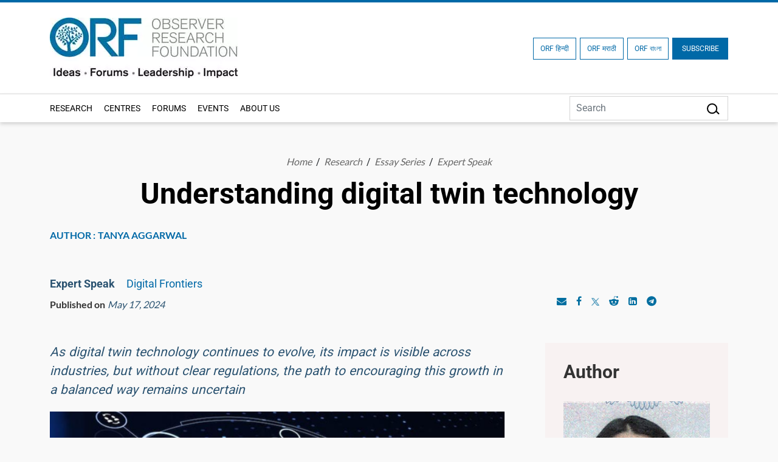

--- FILE ---
content_type: text/html; charset=UTF-8
request_url: https://www.orfonline.org/expert-speak/understanding-digital-twin-technology
body_size: 16871
content:
<!DOCTYPE html>
<html lang="en">

<head>
    <meta charset="utf-8" />

    <meta http-equiv="pragma" content="no-cache" />
    <meta content="text/html; charset=UTF-8" name="Content-Type" />
    <link rel="preconnect" href="https://www.orfonline.org">
    
    <link rel="preconnect" href="https://cdnjs.cloudflare.com">
    <script async src="https://ajax.googleapis.com/ajax/libs/webfont/1.5.18/webfont.js"></script>
 
    <meta name="google-site-verification" content="aQNm1ggrMvtu0OtDEzzr4rotMNRBDHXg6UuvW5xJYww" />
    <meta name="google-site-verification" content="xPTySZ8PxQwWfOCOtoEH16L-jqr44c63gWQJwThF9a0" />
    <meta name="csrf-token" content="ZXP4zs3zhlepzV2kBjhq2AkaWV1uTHUU97Qp2whU">
    <meta name="google" content="notranslate">
    <meta name="Publisher" content="OBSERVER RESEARCH FOUNDATION" />
    <meta name="page-topic" content="Understanding digital twin technology | OBSERVER RESEARCH FOUNDATION">
    <link rel="apple-touch-icon" sizes="76x76" href="https://www.orfonline.org/public/img/favicon.png">
    <link rel="icon" type="image/png" href="https://www.orfonline.org/public/img/favicon.png">
    <meta http-equiv="X-UA-Compatible" content="IE=edge,chrome=1" />
    <title>Understanding digital twin technology</title>
    <meta name="viewport" content="width=device-width, initial-scale=1, shrink-to-fit=no">
    <meta name="description" content="As digital twin technology continues to evolve, its impact is visible across industries, but without clear regulations, the path to encouraging this growth in a balanced way remains uncertain">
    <meta name="keyword" content="digital twin technology,virtual representation,predictive maintenance,diverse sectors,regulatory progress,manufacturing,healthcare,transportation,urban planning,economic growth">
        <meta name="msnbot" content="index,follow">
    <meta name="googlebot" content="index,follow" />
    <meta name="Twitterbot" content="index,follow" />
    <meta name="robots" content="index,follow">
    


    <meta name="Rating" content="General" />
    <meta name="allow-search" content="yes">
    <meta property="og:site_name" content="orfonline.org" />
    <meta property="og:type" content="article" />   
    <meta name="author" content="OBSERVER RESEARCH FOUNDATION" />
    <meta name="twitter:card" content="summary_large_image" />
    <meta name="twitter:site" content="@orfonline" />
    <meta name="twitter:creator" content="@orfonline">
   
    <meta name="twitter:title" content="Understanding digital twin technology" />
    <meta name="twitter:description" content="As digital twin technology continues to evolve, its impact is visible across industries, but without clear regulations, the path to encouraging this growth in a balanced way remains uncertain" />
    <meta name="twitter:image" content="https://www.orfonline.org/public/uploads/posts/image/thumbnail/664750b09d6a1.png" />
   
    <meta property="twitter:image:width" content="1200" />
    <meta property="twitter:image:height" content="630" />    
    <meta property="og:title" content="Understanding digital twin technology" />
    <meta property="og:description" content="As digital twin technology continues to evolve, its impact is visible across industries, but without clear regulations, the path to encouraging this growth in a balanced way remains uncertain" />
    <meta property="og:image" content="https://www.orfonline.org/public/uploads/posts/image/thumbnail/664750b09d6a1.png">
    
    <script src="https://www.orfonline.org/public/js/jquery.min.js"></script>
         <meta name="twitter:url" content="https://www.orfonline.org/expert-speak/understanding-digital-twin-technology" />
    <meta property="og:url" content="https://www.orfonline.org/expert-speak/understanding-digital-twin-technology" />
    <link rel="canonical" href="https://www.orfonline.org/expert-speak/understanding-digital-twin-technology">
          
    <link href="https://www.orfonline.org/public/css/bootstrap.min.css" rel="preconnect stylesheet" media="all">
    <link href="https://www.orfonline.org/public/css/header.css" rel="preconnect stylesheet" media="all">    
    <link href="https://www.orfonline.org/public/css/style.css" rel="preconnect stylesheet" media="all">
    <link href="https://www.orfonline.org/public/css/responsive.css" rel="stylesheet" media="all">
    <link href="https://www.orfonline.org/public/css/expert.css" rel="stylesheet" media="all">
    <link href="https://www.orfonline.org/public/css/footer.css" rel="stylesheet" media="all">
    <link href="https://www.orfonline.org/public/css/owl.carousel.min.css" rel="preconnect stylesheet" media="all">
    <style type="text/css">@font-face {font-family:Fira Sans Condensed;font-style:normal;font-weight:300;src:url(/cf-fonts/s/fira-sans-condensed/5.0.11/cyrillic/300/normal.woff2);unicode-range:U+0301,U+0400-045F,U+0490-0491,U+04B0-04B1,U+2116;font-display:swap;}@font-face {font-family:Fira Sans Condensed;font-style:normal;font-weight:300;src:url(/cf-fonts/s/fira-sans-condensed/5.0.11/cyrillic-ext/300/normal.woff2);unicode-range:U+0460-052F,U+1C80-1C88,U+20B4,U+2DE0-2DFF,U+A640-A69F,U+FE2E-FE2F;font-display:swap;}@font-face {font-family:Fira Sans Condensed;font-style:normal;font-weight:300;src:url(/cf-fonts/s/fira-sans-condensed/5.0.11/greek/300/normal.woff2);unicode-range:U+0370-03FF;font-display:swap;}@font-face {font-family:Fira Sans Condensed;font-style:normal;font-weight:300;src:url(/cf-fonts/s/fira-sans-condensed/5.0.11/latin/300/normal.woff2);unicode-range:U+0000-00FF,U+0131,U+0152-0153,U+02BB-02BC,U+02C6,U+02DA,U+02DC,U+0304,U+0308,U+0329,U+2000-206F,U+2074,U+20AC,U+2122,U+2191,U+2193,U+2212,U+2215,U+FEFF,U+FFFD;font-display:swap;}@font-face {font-family:Fira Sans Condensed;font-style:normal;font-weight:300;src:url(/cf-fonts/s/fira-sans-condensed/5.0.11/greek-ext/300/normal.woff2);unicode-range:U+1F00-1FFF;font-display:swap;}@font-face {font-family:Fira Sans Condensed;font-style:normal;font-weight:300;src:url(/cf-fonts/s/fira-sans-condensed/5.0.11/vietnamese/300/normal.woff2);unicode-range:U+0102-0103,U+0110-0111,U+0128-0129,U+0168-0169,U+01A0-01A1,U+01AF-01B0,U+0300-0301,U+0303-0304,U+0308-0309,U+0323,U+0329,U+1EA0-1EF9,U+20AB;font-display:swap;}@font-face {font-family:Fira Sans Condensed;font-style:normal;font-weight:300;src:url(/cf-fonts/s/fira-sans-condensed/5.0.11/latin-ext/300/normal.woff2);unicode-range:U+0100-02AF,U+0304,U+0308,U+0329,U+1E00-1E9F,U+1EF2-1EFF,U+2020,U+20A0-20AB,U+20AD-20CF,U+2113,U+2C60-2C7F,U+A720-A7FF;font-display:swap;}@font-face {font-family:Fira Sans Condensed;font-style:normal;font-weight:400;src:url(/cf-fonts/s/fira-sans-condensed/5.0.11/greek-ext/400/normal.woff2);unicode-range:U+1F00-1FFF;font-display:swap;}@font-face {font-family:Fira Sans Condensed;font-style:normal;font-weight:400;src:url(/cf-fonts/s/fira-sans-condensed/5.0.11/latin-ext/400/normal.woff2);unicode-range:U+0100-02AF,U+0304,U+0308,U+0329,U+1E00-1E9F,U+1EF2-1EFF,U+2020,U+20A0-20AB,U+20AD-20CF,U+2113,U+2C60-2C7F,U+A720-A7FF;font-display:swap;}@font-face {font-family:Fira Sans Condensed;font-style:normal;font-weight:400;src:url(/cf-fonts/s/fira-sans-condensed/5.0.11/vietnamese/400/normal.woff2);unicode-range:U+0102-0103,U+0110-0111,U+0128-0129,U+0168-0169,U+01A0-01A1,U+01AF-01B0,U+0300-0301,U+0303-0304,U+0308-0309,U+0323,U+0329,U+1EA0-1EF9,U+20AB;font-display:swap;}@font-face {font-family:Fira Sans Condensed;font-style:normal;font-weight:400;src:url(/cf-fonts/s/fira-sans-condensed/5.0.11/cyrillic/400/normal.woff2);unicode-range:U+0301,U+0400-045F,U+0490-0491,U+04B0-04B1,U+2116;font-display:swap;}@font-face {font-family:Fira Sans Condensed;font-style:normal;font-weight:400;src:url(/cf-fonts/s/fira-sans-condensed/5.0.11/greek/400/normal.woff2);unicode-range:U+0370-03FF;font-display:swap;}@font-face {font-family:Fira Sans Condensed;font-style:normal;font-weight:400;src:url(/cf-fonts/s/fira-sans-condensed/5.0.11/latin/400/normal.woff2);unicode-range:U+0000-00FF,U+0131,U+0152-0153,U+02BB-02BC,U+02C6,U+02DA,U+02DC,U+0304,U+0308,U+0329,U+2000-206F,U+2074,U+20AC,U+2122,U+2191,U+2193,U+2212,U+2215,U+FEFF,U+FFFD;font-display:swap;}@font-face {font-family:Fira Sans Condensed;font-style:normal;font-weight:400;src:url(/cf-fonts/s/fira-sans-condensed/5.0.11/cyrillic-ext/400/normal.woff2);unicode-range:U+0460-052F,U+1C80-1C88,U+20B4,U+2DE0-2DFF,U+A640-A69F,U+FE2E-FE2F;font-display:swap;}@font-face {font-family:Fira Sans Condensed;font-style:normal;font-weight:500;src:url(/cf-fonts/s/fira-sans-condensed/5.0.11/latin-ext/500/normal.woff2);unicode-range:U+0100-02AF,U+0304,U+0308,U+0329,U+1E00-1E9F,U+1EF2-1EFF,U+2020,U+20A0-20AB,U+20AD-20CF,U+2113,U+2C60-2C7F,U+A720-A7FF;font-display:swap;}@font-face {font-family:Fira Sans Condensed;font-style:normal;font-weight:500;src:url(/cf-fonts/s/fira-sans-condensed/5.0.11/greek-ext/500/normal.woff2);unicode-range:U+1F00-1FFF;font-display:swap;}@font-face {font-family:Fira Sans Condensed;font-style:normal;font-weight:500;src:url(/cf-fonts/s/fira-sans-condensed/5.0.11/greek/500/normal.woff2);unicode-range:U+0370-03FF;font-display:swap;}@font-face {font-family:Fira Sans Condensed;font-style:normal;font-weight:500;src:url(/cf-fonts/s/fira-sans-condensed/5.0.11/cyrillic/500/normal.woff2);unicode-range:U+0301,U+0400-045F,U+0490-0491,U+04B0-04B1,U+2116;font-display:swap;}@font-face {font-family:Fira Sans Condensed;font-style:normal;font-weight:500;src:url(/cf-fonts/s/fira-sans-condensed/5.0.11/latin/500/normal.woff2);unicode-range:U+0000-00FF,U+0131,U+0152-0153,U+02BB-02BC,U+02C6,U+02DA,U+02DC,U+0304,U+0308,U+0329,U+2000-206F,U+2074,U+20AC,U+2122,U+2191,U+2193,U+2212,U+2215,U+FEFF,U+FFFD;font-display:swap;}@font-face {font-family:Fira Sans Condensed;font-style:normal;font-weight:500;src:url(/cf-fonts/s/fira-sans-condensed/5.0.11/vietnamese/500/normal.woff2);unicode-range:U+0102-0103,U+0110-0111,U+0128-0129,U+0168-0169,U+01A0-01A1,U+01AF-01B0,U+0300-0301,U+0303-0304,U+0308-0309,U+0323,U+0329,U+1EA0-1EF9,U+20AB;font-display:swap;}@font-face {font-family:Fira Sans Condensed;font-style:normal;font-weight:500;src:url(/cf-fonts/s/fira-sans-condensed/5.0.11/cyrillic-ext/500/normal.woff2);unicode-range:U+0460-052F,U+1C80-1C88,U+20B4,U+2DE0-2DFF,U+A640-A69F,U+FE2E-FE2F;font-display:swap;}@font-face {font-family:Fira Sans Condensed;font-style:normal;font-weight:600;src:url(/cf-fonts/s/fira-sans-condensed/5.0.11/greek-ext/600/normal.woff2);unicode-range:U+1F00-1FFF;font-display:swap;}@font-face {font-family:Fira Sans Condensed;font-style:normal;font-weight:600;src:url(/cf-fonts/s/fira-sans-condensed/5.0.11/latin-ext/600/normal.woff2);unicode-range:U+0100-02AF,U+0304,U+0308,U+0329,U+1E00-1E9F,U+1EF2-1EFF,U+2020,U+20A0-20AB,U+20AD-20CF,U+2113,U+2C60-2C7F,U+A720-A7FF;font-display:swap;}@font-face {font-family:Fira Sans Condensed;font-style:normal;font-weight:600;src:url(/cf-fonts/s/fira-sans-condensed/5.0.11/vietnamese/600/normal.woff2);unicode-range:U+0102-0103,U+0110-0111,U+0128-0129,U+0168-0169,U+01A0-01A1,U+01AF-01B0,U+0300-0301,U+0303-0304,U+0308-0309,U+0323,U+0329,U+1EA0-1EF9,U+20AB;font-display:swap;}@font-face {font-family:Fira Sans Condensed;font-style:normal;font-weight:600;src:url(/cf-fonts/s/fira-sans-condensed/5.0.11/greek/600/normal.woff2);unicode-range:U+0370-03FF;font-display:swap;}@font-face {font-family:Fira Sans Condensed;font-style:normal;font-weight:600;src:url(/cf-fonts/s/fira-sans-condensed/5.0.11/cyrillic-ext/600/normal.woff2);unicode-range:U+0460-052F,U+1C80-1C88,U+20B4,U+2DE0-2DFF,U+A640-A69F,U+FE2E-FE2F;font-display:swap;}@font-face {font-family:Fira Sans Condensed;font-style:normal;font-weight:600;src:url(/cf-fonts/s/fira-sans-condensed/5.0.11/cyrillic/600/normal.woff2);unicode-range:U+0301,U+0400-045F,U+0490-0491,U+04B0-04B1,U+2116;font-display:swap;}@font-face {font-family:Fira Sans Condensed;font-style:normal;font-weight:600;src:url(/cf-fonts/s/fira-sans-condensed/5.0.11/latin/600/normal.woff2);unicode-range:U+0000-00FF,U+0131,U+0152-0153,U+02BB-02BC,U+02C6,U+02DA,U+02DC,U+0304,U+0308,U+0329,U+2000-206F,U+2074,U+20AC,U+2122,U+2191,U+2193,U+2212,U+2215,U+FEFF,U+FFFD;font-display:swap;}@font-face {font-family:Fira Sans Condensed;font-style:normal;font-weight:800;src:url(/cf-fonts/s/fira-sans-condensed/5.0.11/cyrillic-ext/800/normal.woff2);unicode-range:U+0460-052F,U+1C80-1C88,U+20B4,U+2DE0-2DFF,U+A640-A69F,U+FE2E-FE2F;font-display:swap;}@font-face {font-family:Fira Sans Condensed;font-style:normal;font-weight:800;src:url(/cf-fonts/s/fira-sans-condensed/5.0.11/greek-ext/800/normal.woff2);unicode-range:U+1F00-1FFF;font-display:swap;}@font-face {font-family:Fira Sans Condensed;font-style:normal;font-weight:800;src:url(/cf-fonts/s/fira-sans-condensed/5.0.11/latin-ext/800/normal.woff2);unicode-range:U+0100-02AF,U+0304,U+0308,U+0329,U+1E00-1E9F,U+1EF2-1EFF,U+2020,U+20A0-20AB,U+20AD-20CF,U+2113,U+2C60-2C7F,U+A720-A7FF;font-display:swap;}@font-face {font-family:Fira Sans Condensed;font-style:normal;font-weight:800;src:url(/cf-fonts/s/fira-sans-condensed/5.0.11/vietnamese/800/normal.woff2);unicode-range:U+0102-0103,U+0110-0111,U+0128-0129,U+0168-0169,U+01A0-01A1,U+01AF-01B0,U+0300-0301,U+0303-0304,U+0308-0309,U+0323,U+0329,U+1EA0-1EF9,U+20AB;font-display:swap;}@font-face {font-family:Fira Sans Condensed;font-style:normal;font-weight:800;src:url(/cf-fonts/s/fira-sans-condensed/5.0.11/latin/800/normal.woff2);unicode-range:U+0000-00FF,U+0131,U+0152-0153,U+02BB-02BC,U+02C6,U+02DA,U+02DC,U+0304,U+0308,U+0329,U+2000-206F,U+2074,U+20AC,U+2122,U+2191,U+2193,U+2212,U+2215,U+FEFF,U+FFFD;font-display:swap;}@font-face {font-family:Fira Sans Condensed;font-style:normal;font-weight:800;src:url(/cf-fonts/s/fira-sans-condensed/5.0.11/cyrillic/800/normal.woff2);unicode-range:U+0301,U+0400-045F,U+0490-0491,U+04B0-04B1,U+2116;font-display:swap;}@font-face {font-family:Fira Sans Condensed;font-style:normal;font-weight:800;src:url(/cf-fonts/s/fira-sans-condensed/5.0.11/greek/800/normal.woff2);unicode-range:U+0370-03FF;font-display:swap;}@font-face {font-family:Fira Sans Condensed;font-style:normal;font-weight:900;src:url(/cf-fonts/s/fira-sans-condensed/5.0.11/greek/900/normal.woff2);unicode-range:U+0370-03FF;font-display:swap;}@font-face {font-family:Fira Sans Condensed;font-style:normal;font-weight:900;src:url(/cf-fonts/s/fira-sans-condensed/5.0.11/latin/900/normal.woff2);unicode-range:U+0000-00FF,U+0131,U+0152-0153,U+02BB-02BC,U+02C6,U+02DA,U+02DC,U+0304,U+0308,U+0329,U+2000-206F,U+2074,U+20AC,U+2122,U+2191,U+2193,U+2212,U+2215,U+FEFF,U+FFFD;font-display:swap;}@font-face {font-family:Fira Sans Condensed;font-style:normal;font-weight:900;src:url(/cf-fonts/s/fira-sans-condensed/5.0.11/vietnamese/900/normal.woff2);unicode-range:U+0102-0103,U+0110-0111,U+0128-0129,U+0168-0169,U+01A0-01A1,U+01AF-01B0,U+0300-0301,U+0303-0304,U+0308-0309,U+0323,U+0329,U+1EA0-1EF9,U+20AB;font-display:swap;}@font-face {font-family:Fira Sans Condensed;font-style:normal;font-weight:900;src:url(/cf-fonts/s/fira-sans-condensed/5.0.11/cyrillic-ext/900/normal.woff2);unicode-range:U+0460-052F,U+1C80-1C88,U+20B4,U+2DE0-2DFF,U+A640-A69F,U+FE2E-FE2F;font-display:swap;}@font-face {font-family:Fira Sans Condensed;font-style:normal;font-weight:900;src:url(/cf-fonts/s/fira-sans-condensed/5.0.11/greek-ext/900/normal.woff2);unicode-range:U+1F00-1FFF;font-display:swap;}@font-face {font-family:Fira Sans Condensed;font-style:normal;font-weight:900;src:url(/cf-fonts/s/fira-sans-condensed/5.0.11/cyrillic/900/normal.woff2);unicode-range:U+0301,U+0400-045F,U+0490-0491,U+04B0-04B1,U+2116;font-display:swap;}@font-face {font-family:Fira Sans Condensed;font-style:normal;font-weight:900;src:url(/cf-fonts/s/fira-sans-condensed/5.0.11/latin-ext/900/normal.woff2);unicode-range:U+0100-02AF,U+0304,U+0308,U+0329,U+1E00-1E9F,U+1EF2-1EFF,U+2020,U+20A0-20AB,U+20AD-20CF,U+2113,U+2C60-2C7F,U+A720-A7FF;font-display:swap;}@font-face {font-family:Fira Sans;font-style:normal;font-weight:300;src:url(/cf-fonts/s/fira-sans/5.0.18/latin/300/normal.woff2);unicode-range:U+0000-00FF,U+0131,U+0152-0153,U+02BB-02BC,U+02C6,U+02DA,U+02DC,U+0304,U+0308,U+0329,U+2000-206F,U+2074,U+20AC,U+2122,U+2191,U+2193,U+2212,U+2215,U+FEFF,U+FFFD;font-display:swap;}@font-face {font-family:Fira Sans;font-style:normal;font-weight:300;src:url(/cf-fonts/s/fira-sans/5.0.18/greek-ext/300/normal.woff2);unicode-range:U+1F00-1FFF;font-display:swap;}@font-face {font-family:Fira Sans;font-style:normal;font-weight:300;src:url(/cf-fonts/s/fira-sans/5.0.18/greek/300/normal.woff2);unicode-range:U+0370-03FF;font-display:swap;}@font-face {font-family:Fira Sans;font-style:normal;font-weight:300;src:url(/cf-fonts/s/fira-sans/5.0.18/cyrillic-ext/300/normal.woff2);unicode-range:U+0460-052F,U+1C80-1C88,U+20B4,U+2DE0-2DFF,U+A640-A69F,U+FE2E-FE2F;font-display:swap;}@font-face {font-family:Fira Sans;font-style:normal;font-weight:300;src:url(/cf-fonts/s/fira-sans/5.0.18/cyrillic/300/normal.woff2);unicode-range:U+0301,U+0400-045F,U+0490-0491,U+04B0-04B1,U+2116;font-display:swap;}@font-face {font-family:Fira Sans;font-style:normal;font-weight:300;src:url(/cf-fonts/s/fira-sans/5.0.18/latin-ext/300/normal.woff2);unicode-range:U+0100-02AF,U+0304,U+0308,U+0329,U+1E00-1E9F,U+1EF2-1EFF,U+2020,U+20A0-20AB,U+20AD-20CF,U+2113,U+2C60-2C7F,U+A720-A7FF;font-display:swap;}@font-face {font-family:Fira Sans;font-style:normal;font-weight:300;src:url(/cf-fonts/s/fira-sans/5.0.18/vietnamese/300/normal.woff2);unicode-range:U+0102-0103,U+0110-0111,U+0128-0129,U+0168-0169,U+01A0-01A1,U+01AF-01B0,U+0300-0301,U+0303-0304,U+0308-0309,U+0323,U+0329,U+1EA0-1EF9,U+20AB;font-display:swap;}@font-face {font-family:Fira Sans;font-style:normal;font-weight:400;src:url(/cf-fonts/s/fira-sans/5.0.18/vietnamese/400/normal.woff2);unicode-range:U+0102-0103,U+0110-0111,U+0128-0129,U+0168-0169,U+01A0-01A1,U+01AF-01B0,U+0300-0301,U+0303-0304,U+0308-0309,U+0323,U+0329,U+1EA0-1EF9,U+20AB;font-display:swap;}@font-face {font-family:Fira Sans;font-style:normal;font-weight:400;src:url(/cf-fonts/s/fira-sans/5.0.18/cyrillic-ext/400/normal.woff2);unicode-range:U+0460-052F,U+1C80-1C88,U+20B4,U+2DE0-2DFF,U+A640-A69F,U+FE2E-FE2F;font-display:swap;}@font-face {font-family:Fira Sans;font-style:normal;font-weight:400;src:url(/cf-fonts/s/fira-sans/5.0.18/cyrillic/400/normal.woff2);unicode-range:U+0301,U+0400-045F,U+0490-0491,U+04B0-04B1,U+2116;font-display:swap;}@font-face {font-family:Fira Sans;font-style:normal;font-weight:400;src:url(/cf-fonts/s/fira-sans/5.0.18/latin-ext/400/normal.woff2);unicode-range:U+0100-02AF,U+0304,U+0308,U+0329,U+1E00-1E9F,U+1EF2-1EFF,U+2020,U+20A0-20AB,U+20AD-20CF,U+2113,U+2C60-2C7F,U+A720-A7FF;font-display:swap;}@font-face {font-family:Fira Sans;font-style:normal;font-weight:400;src:url(/cf-fonts/s/fira-sans/5.0.18/greek-ext/400/normal.woff2);unicode-range:U+1F00-1FFF;font-display:swap;}@font-face {font-family:Fira Sans;font-style:normal;font-weight:400;src:url(/cf-fonts/s/fira-sans/5.0.18/latin/400/normal.woff2);unicode-range:U+0000-00FF,U+0131,U+0152-0153,U+02BB-02BC,U+02C6,U+02DA,U+02DC,U+0304,U+0308,U+0329,U+2000-206F,U+2074,U+20AC,U+2122,U+2191,U+2193,U+2212,U+2215,U+FEFF,U+FFFD;font-display:swap;}@font-face {font-family:Fira Sans;font-style:normal;font-weight:400;src:url(/cf-fonts/s/fira-sans/5.0.18/greek/400/normal.woff2);unicode-range:U+0370-03FF;font-display:swap;}@font-face {font-family:Fira Sans;font-style:normal;font-weight:500;src:url(/cf-fonts/s/fira-sans/5.0.18/greek-ext/500/normal.woff2);unicode-range:U+1F00-1FFF;font-display:swap;}@font-face {font-family:Fira Sans;font-style:normal;font-weight:500;src:url(/cf-fonts/s/fira-sans/5.0.18/vietnamese/500/normal.woff2);unicode-range:U+0102-0103,U+0110-0111,U+0128-0129,U+0168-0169,U+01A0-01A1,U+01AF-01B0,U+0300-0301,U+0303-0304,U+0308-0309,U+0323,U+0329,U+1EA0-1EF9,U+20AB;font-display:swap;}@font-face {font-family:Fira Sans;font-style:normal;font-weight:500;src:url(/cf-fonts/s/fira-sans/5.0.18/greek/500/normal.woff2);unicode-range:U+0370-03FF;font-display:swap;}@font-face {font-family:Fira Sans;font-style:normal;font-weight:500;src:url(/cf-fonts/s/fira-sans/5.0.18/latin/500/normal.woff2);unicode-range:U+0000-00FF,U+0131,U+0152-0153,U+02BB-02BC,U+02C6,U+02DA,U+02DC,U+0304,U+0308,U+0329,U+2000-206F,U+2074,U+20AC,U+2122,U+2191,U+2193,U+2212,U+2215,U+FEFF,U+FFFD;font-display:swap;}@font-face {font-family:Fira Sans;font-style:normal;font-weight:500;src:url(/cf-fonts/s/fira-sans/5.0.18/latin-ext/500/normal.woff2);unicode-range:U+0100-02AF,U+0304,U+0308,U+0329,U+1E00-1E9F,U+1EF2-1EFF,U+2020,U+20A0-20AB,U+20AD-20CF,U+2113,U+2C60-2C7F,U+A720-A7FF;font-display:swap;}@font-face {font-family:Fira Sans;font-style:normal;font-weight:500;src:url(/cf-fonts/s/fira-sans/5.0.18/cyrillic/500/normal.woff2);unicode-range:U+0301,U+0400-045F,U+0490-0491,U+04B0-04B1,U+2116;font-display:swap;}@font-face {font-family:Fira Sans;font-style:normal;font-weight:500;src:url(/cf-fonts/s/fira-sans/5.0.18/cyrillic-ext/500/normal.woff2);unicode-range:U+0460-052F,U+1C80-1C88,U+20B4,U+2DE0-2DFF,U+A640-A69F,U+FE2E-FE2F;font-display:swap;}@font-face {font-family:Fira Sans;font-style:normal;font-weight:600;src:url(/cf-fonts/s/fira-sans/5.0.18/cyrillic/600/normal.woff2);unicode-range:U+0301,U+0400-045F,U+0490-0491,U+04B0-04B1,U+2116;font-display:swap;}@font-face {font-family:Fira Sans;font-style:normal;font-weight:600;src:url(/cf-fonts/s/fira-sans/5.0.18/greek-ext/600/normal.woff2);unicode-range:U+1F00-1FFF;font-display:swap;}@font-face {font-family:Fira Sans;font-style:normal;font-weight:600;src:url(/cf-fonts/s/fira-sans/5.0.18/cyrillic-ext/600/normal.woff2);unicode-range:U+0460-052F,U+1C80-1C88,U+20B4,U+2DE0-2DFF,U+A640-A69F,U+FE2E-FE2F;font-display:swap;}@font-face {font-family:Fira Sans;font-style:normal;font-weight:600;src:url(/cf-fonts/s/fira-sans/5.0.18/latin/600/normal.woff2);unicode-range:U+0000-00FF,U+0131,U+0152-0153,U+02BB-02BC,U+02C6,U+02DA,U+02DC,U+0304,U+0308,U+0329,U+2000-206F,U+2074,U+20AC,U+2122,U+2191,U+2193,U+2212,U+2215,U+FEFF,U+FFFD;font-display:swap;}@font-face {font-family:Fira Sans;font-style:normal;font-weight:600;src:url(/cf-fonts/s/fira-sans/5.0.18/vietnamese/600/normal.woff2);unicode-range:U+0102-0103,U+0110-0111,U+0128-0129,U+0168-0169,U+01A0-01A1,U+01AF-01B0,U+0300-0301,U+0303-0304,U+0308-0309,U+0323,U+0329,U+1EA0-1EF9,U+20AB;font-display:swap;}@font-face {font-family:Fira Sans;font-style:normal;font-weight:600;src:url(/cf-fonts/s/fira-sans/5.0.18/greek/600/normal.woff2);unicode-range:U+0370-03FF;font-display:swap;}@font-face {font-family:Fira Sans;font-style:normal;font-weight:600;src:url(/cf-fonts/s/fira-sans/5.0.18/latin-ext/600/normal.woff2);unicode-range:U+0100-02AF,U+0304,U+0308,U+0329,U+1E00-1E9F,U+1EF2-1EFF,U+2020,U+20A0-20AB,U+20AD-20CF,U+2113,U+2C60-2C7F,U+A720-A7FF;font-display:swap;}@font-face {font-family:Fira Sans;font-style:normal;font-weight:700;src:url(/cf-fonts/s/fira-sans/5.0.18/latin-ext/700/normal.woff2);unicode-range:U+0100-02AF,U+0304,U+0308,U+0329,U+1E00-1E9F,U+1EF2-1EFF,U+2020,U+20A0-20AB,U+20AD-20CF,U+2113,U+2C60-2C7F,U+A720-A7FF;font-display:swap;}@font-face {font-family:Fira Sans;font-style:normal;font-weight:700;src:url(/cf-fonts/s/fira-sans/5.0.18/vietnamese/700/normal.woff2);unicode-range:U+0102-0103,U+0110-0111,U+0128-0129,U+0168-0169,U+01A0-01A1,U+01AF-01B0,U+0300-0301,U+0303-0304,U+0308-0309,U+0323,U+0329,U+1EA0-1EF9,U+20AB;font-display:swap;}@font-face {font-family:Fira Sans;font-style:normal;font-weight:700;src:url(/cf-fonts/s/fira-sans/5.0.18/cyrillic-ext/700/normal.woff2);unicode-range:U+0460-052F,U+1C80-1C88,U+20B4,U+2DE0-2DFF,U+A640-A69F,U+FE2E-FE2F;font-display:swap;}@font-face {font-family:Fira Sans;font-style:normal;font-weight:700;src:url(/cf-fonts/s/fira-sans/5.0.18/cyrillic/700/normal.woff2);unicode-range:U+0301,U+0400-045F,U+0490-0491,U+04B0-04B1,U+2116;font-display:swap;}@font-face {font-family:Fira Sans;font-style:normal;font-weight:700;src:url(/cf-fonts/s/fira-sans/5.0.18/greek/700/normal.woff2);unicode-range:U+0370-03FF;font-display:swap;}@font-face {font-family:Fira Sans;font-style:normal;font-weight:700;src:url(/cf-fonts/s/fira-sans/5.0.18/greek-ext/700/normal.woff2);unicode-range:U+1F00-1FFF;font-display:swap;}@font-face {font-family:Fira Sans;font-style:normal;font-weight:700;src:url(/cf-fonts/s/fira-sans/5.0.18/latin/700/normal.woff2);unicode-range:U+0000-00FF,U+0131,U+0152-0153,U+02BB-02BC,U+02C6,U+02DA,U+02DC,U+0304,U+0308,U+0329,U+2000-206F,U+2074,U+20AC,U+2122,U+2191,U+2193,U+2212,U+2215,U+FEFF,U+FFFD;font-display:swap;}@font-face {font-family:Fira Sans;font-style:normal;font-weight:800;src:url(/cf-fonts/s/fira-sans/5.0.18/greek-ext/800/normal.woff2);unicode-range:U+1F00-1FFF;font-display:swap;}@font-face {font-family:Fira Sans;font-style:normal;font-weight:800;src:url(/cf-fonts/s/fira-sans/5.0.18/greek/800/normal.woff2);unicode-range:U+0370-03FF;font-display:swap;}@font-face {font-family:Fira Sans;font-style:normal;font-weight:800;src:url(/cf-fonts/s/fira-sans/5.0.18/latin/800/normal.woff2);unicode-range:U+0000-00FF,U+0131,U+0152-0153,U+02BB-02BC,U+02C6,U+02DA,U+02DC,U+0304,U+0308,U+0329,U+2000-206F,U+2074,U+20AC,U+2122,U+2191,U+2193,U+2212,U+2215,U+FEFF,U+FFFD;font-display:swap;}@font-face {font-family:Fira Sans;font-style:normal;font-weight:800;src:url(/cf-fonts/s/fira-sans/5.0.18/cyrillic-ext/800/normal.woff2);unicode-range:U+0460-052F,U+1C80-1C88,U+20B4,U+2DE0-2DFF,U+A640-A69F,U+FE2E-FE2F;font-display:swap;}@font-face {font-family:Fira Sans;font-style:normal;font-weight:800;src:url(/cf-fonts/s/fira-sans/5.0.18/latin-ext/800/normal.woff2);unicode-range:U+0100-02AF,U+0304,U+0308,U+0329,U+1E00-1E9F,U+1EF2-1EFF,U+2020,U+20A0-20AB,U+20AD-20CF,U+2113,U+2C60-2C7F,U+A720-A7FF;font-display:swap;}@font-face {font-family:Fira Sans;font-style:normal;font-weight:800;src:url(/cf-fonts/s/fira-sans/5.0.18/vietnamese/800/normal.woff2);unicode-range:U+0102-0103,U+0110-0111,U+0128-0129,U+0168-0169,U+01A0-01A1,U+01AF-01B0,U+0300-0301,U+0303-0304,U+0308-0309,U+0323,U+0329,U+1EA0-1EF9,U+20AB;font-display:swap;}@font-face {font-family:Fira Sans;font-style:normal;font-weight:800;src:url(/cf-fonts/s/fira-sans/5.0.18/cyrillic/800/normal.woff2);unicode-range:U+0301,U+0400-045F,U+0490-0491,U+04B0-04B1,U+2116;font-display:swap;}@font-face {font-family:Fira Sans;font-style:normal;font-weight:900;src:url(/cf-fonts/s/fira-sans/5.0.18/vietnamese/900/normal.woff2);unicode-range:U+0102-0103,U+0110-0111,U+0128-0129,U+0168-0169,U+01A0-01A1,U+01AF-01B0,U+0300-0301,U+0303-0304,U+0308-0309,U+0323,U+0329,U+1EA0-1EF9,U+20AB;font-display:swap;}@font-face {font-family:Fira Sans;font-style:normal;font-weight:900;src:url(/cf-fonts/s/fira-sans/5.0.18/greek/900/normal.woff2);unicode-range:U+0370-03FF;font-display:swap;}@font-face {font-family:Fira Sans;font-style:normal;font-weight:900;src:url(/cf-fonts/s/fira-sans/5.0.18/latin/900/normal.woff2);unicode-range:U+0000-00FF,U+0131,U+0152-0153,U+02BB-02BC,U+02C6,U+02DA,U+02DC,U+0304,U+0308,U+0329,U+2000-206F,U+2074,U+20AC,U+2122,U+2191,U+2193,U+2212,U+2215,U+FEFF,U+FFFD;font-display:swap;}@font-face {font-family:Fira Sans;font-style:normal;font-weight:900;src:url(/cf-fonts/s/fira-sans/5.0.18/cyrillic/900/normal.woff2);unicode-range:U+0301,U+0400-045F,U+0490-0491,U+04B0-04B1,U+2116;font-display:swap;}@font-face {font-family:Fira Sans;font-style:normal;font-weight:900;src:url(/cf-fonts/s/fira-sans/5.0.18/cyrillic-ext/900/normal.woff2);unicode-range:U+0460-052F,U+1C80-1C88,U+20B4,U+2DE0-2DFF,U+A640-A69F,U+FE2E-FE2F;font-display:swap;}@font-face {font-family:Fira Sans;font-style:normal;font-weight:900;src:url(/cf-fonts/s/fira-sans/5.0.18/greek-ext/900/normal.woff2);unicode-range:U+1F00-1FFF;font-display:swap;}@font-face {font-family:Fira Sans;font-style:normal;font-weight:900;src:url(/cf-fonts/s/fira-sans/5.0.18/latin-ext/900/normal.woff2);unicode-range:U+0100-02AF,U+0304,U+0308,U+0329,U+1E00-1E9F,U+1EF2-1EFF,U+2020,U+20A0-20AB,U+20AD-20CF,U+2113,U+2C60-2C7F,U+A720-A7FF;font-display:swap;}@font-face {font-family:Lato;font-style:normal;font-weight:300;src:url(/cf-fonts/s/lato/5.0.18/latin/300/normal.woff2);unicode-range:U+0000-00FF,U+0131,U+0152-0153,U+02BB-02BC,U+02C6,U+02DA,U+02DC,U+0304,U+0308,U+0329,U+2000-206F,U+2074,U+20AC,U+2122,U+2191,U+2193,U+2212,U+2215,U+FEFF,U+FFFD;font-display:swap;}@font-face {font-family:Lato;font-style:normal;font-weight:300;src:url(/cf-fonts/s/lato/5.0.18/latin-ext/300/normal.woff2);unicode-range:U+0100-02AF,U+0304,U+0308,U+0329,U+1E00-1E9F,U+1EF2-1EFF,U+2020,U+20A0-20AB,U+20AD-20CF,U+2113,U+2C60-2C7F,U+A720-A7FF;font-display:swap;}@font-face {font-family:Lato;font-style:normal;font-weight:400;src:url(/cf-fonts/s/lato/5.0.18/latin-ext/400/normal.woff2);unicode-range:U+0100-02AF,U+0304,U+0308,U+0329,U+1E00-1E9F,U+1EF2-1EFF,U+2020,U+20A0-20AB,U+20AD-20CF,U+2113,U+2C60-2C7F,U+A720-A7FF;font-display:swap;}@font-face {font-family:Lato;font-style:normal;font-weight:400;src:url(/cf-fonts/s/lato/5.0.18/latin/400/normal.woff2);unicode-range:U+0000-00FF,U+0131,U+0152-0153,U+02BB-02BC,U+02C6,U+02DA,U+02DC,U+0304,U+0308,U+0329,U+2000-206F,U+2074,U+20AC,U+2122,U+2191,U+2193,U+2212,U+2215,U+FEFF,U+FFFD;font-display:swap;}@font-face {font-family:Lato;font-style:normal;font-weight:700;src:url(/cf-fonts/s/lato/5.0.18/latin-ext/700/normal.woff2);unicode-range:U+0100-02AF,U+0304,U+0308,U+0329,U+1E00-1E9F,U+1EF2-1EFF,U+2020,U+20A0-20AB,U+20AD-20CF,U+2113,U+2C60-2C7F,U+A720-A7FF;font-display:swap;}@font-face {font-family:Lato;font-style:normal;font-weight:700;src:url(/cf-fonts/s/lato/5.0.18/latin/700/normal.woff2);unicode-range:U+0000-00FF,U+0131,U+0152-0153,U+02BB-02BC,U+02C6,U+02DA,U+02DC,U+0304,U+0308,U+0329,U+2000-206F,U+2074,U+20AC,U+2122,U+2191,U+2193,U+2212,U+2215,U+FEFF,U+FFFD;font-display:swap;}@font-face {font-family:Lato;font-style:normal;font-weight:900;src:url(/cf-fonts/s/lato/5.0.18/latin/900/normal.woff2);unicode-range:U+0000-00FF,U+0131,U+0152-0153,U+02BB-02BC,U+02C6,U+02DA,U+02DC,U+0304,U+0308,U+0329,U+2000-206F,U+2074,U+20AC,U+2122,U+2191,U+2193,U+2212,U+2215,U+FEFF,U+FFFD;font-display:swap;}@font-face {font-family:Lato;font-style:normal;font-weight:900;src:url(/cf-fonts/s/lato/5.0.18/latin-ext/900/normal.woff2);unicode-range:U+0100-02AF,U+0304,U+0308,U+0329,U+1E00-1E9F,U+1EF2-1EFF,U+2020,U+20A0-20AB,U+20AD-20CF,U+2113,U+2C60-2C7F,U+A720-A7FF;font-display:swap;}@font-face {font-family:Roboto;font-style:normal;font-weight:300;src:url(/cf-fonts/s/roboto/5.0.11/latin/300/normal.woff2);unicode-range:U+0000-00FF,U+0131,U+0152-0153,U+02BB-02BC,U+02C6,U+02DA,U+02DC,U+0304,U+0308,U+0329,U+2000-206F,U+2074,U+20AC,U+2122,U+2191,U+2193,U+2212,U+2215,U+FEFF,U+FFFD;font-display:swap;}@font-face {font-family:Roboto;font-style:normal;font-weight:300;src:url(/cf-fonts/s/roboto/5.0.11/cyrillic/300/normal.woff2);unicode-range:U+0301,U+0400-045F,U+0490-0491,U+04B0-04B1,U+2116;font-display:swap;}@font-face {font-family:Roboto;font-style:normal;font-weight:300;src:url(/cf-fonts/s/roboto/5.0.11/cyrillic-ext/300/normal.woff2);unicode-range:U+0460-052F,U+1C80-1C88,U+20B4,U+2DE0-2DFF,U+A640-A69F,U+FE2E-FE2F;font-display:swap;}@font-face {font-family:Roboto;font-style:normal;font-weight:300;src:url(/cf-fonts/s/roboto/5.0.11/greek/300/normal.woff2);unicode-range:U+0370-03FF;font-display:swap;}@font-face {font-family:Roboto;font-style:normal;font-weight:300;src:url(/cf-fonts/s/roboto/5.0.11/greek-ext/300/normal.woff2);unicode-range:U+1F00-1FFF;font-display:swap;}@font-face {font-family:Roboto;font-style:normal;font-weight:300;src:url(/cf-fonts/s/roboto/5.0.11/latin-ext/300/normal.woff2);unicode-range:U+0100-02AF,U+0304,U+0308,U+0329,U+1E00-1E9F,U+1EF2-1EFF,U+2020,U+20A0-20AB,U+20AD-20CF,U+2113,U+2C60-2C7F,U+A720-A7FF;font-display:swap;}@font-face {font-family:Roboto;font-style:normal;font-weight:300;src:url(/cf-fonts/s/roboto/5.0.11/vietnamese/300/normal.woff2);unicode-range:U+0102-0103,U+0110-0111,U+0128-0129,U+0168-0169,U+01A0-01A1,U+01AF-01B0,U+0300-0301,U+0303-0304,U+0308-0309,U+0323,U+0329,U+1EA0-1EF9,U+20AB;font-display:swap;}@font-face {font-family:Roboto;font-style:normal;font-weight:400;src:url(/cf-fonts/s/roboto/5.0.11/greek-ext/400/normal.woff2);unicode-range:U+1F00-1FFF;font-display:swap;}@font-face {font-family:Roboto;font-style:normal;font-weight:400;src:url(/cf-fonts/s/roboto/5.0.11/greek/400/normal.woff2);unicode-range:U+0370-03FF;font-display:swap;}@font-face {font-family:Roboto;font-style:normal;font-weight:400;src:url(/cf-fonts/s/roboto/5.0.11/cyrillic/400/normal.woff2);unicode-range:U+0301,U+0400-045F,U+0490-0491,U+04B0-04B1,U+2116;font-display:swap;}@font-face {font-family:Roboto;font-style:normal;font-weight:400;src:url(/cf-fonts/s/roboto/5.0.11/latin/400/normal.woff2);unicode-range:U+0000-00FF,U+0131,U+0152-0153,U+02BB-02BC,U+02C6,U+02DA,U+02DC,U+0304,U+0308,U+0329,U+2000-206F,U+2074,U+20AC,U+2122,U+2191,U+2193,U+2212,U+2215,U+FEFF,U+FFFD;font-display:swap;}@font-face {font-family:Roboto;font-style:normal;font-weight:400;src:url(/cf-fonts/s/roboto/5.0.11/latin-ext/400/normal.woff2);unicode-range:U+0100-02AF,U+0304,U+0308,U+0329,U+1E00-1E9F,U+1EF2-1EFF,U+2020,U+20A0-20AB,U+20AD-20CF,U+2113,U+2C60-2C7F,U+A720-A7FF;font-display:swap;}@font-face {font-family:Roboto;font-style:normal;font-weight:400;src:url(/cf-fonts/s/roboto/5.0.11/cyrillic-ext/400/normal.woff2);unicode-range:U+0460-052F,U+1C80-1C88,U+20B4,U+2DE0-2DFF,U+A640-A69F,U+FE2E-FE2F;font-display:swap;}@font-face {font-family:Roboto;font-style:normal;font-weight:400;src:url(/cf-fonts/s/roboto/5.0.11/vietnamese/400/normal.woff2);unicode-range:U+0102-0103,U+0110-0111,U+0128-0129,U+0168-0169,U+01A0-01A1,U+01AF-01B0,U+0300-0301,U+0303-0304,U+0308-0309,U+0323,U+0329,U+1EA0-1EF9,U+20AB;font-display:swap;}@font-face {font-family:Roboto;font-style:normal;font-weight:500;src:url(/cf-fonts/s/roboto/5.0.11/cyrillic/500/normal.woff2);unicode-range:U+0301,U+0400-045F,U+0490-0491,U+04B0-04B1,U+2116;font-display:swap;}@font-face {font-family:Roboto;font-style:normal;font-weight:500;src:url(/cf-fonts/s/roboto/5.0.11/cyrillic-ext/500/normal.woff2);unicode-range:U+0460-052F,U+1C80-1C88,U+20B4,U+2DE0-2DFF,U+A640-A69F,U+FE2E-FE2F;font-display:swap;}@font-face {font-family:Roboto;font-style:normal;font-weight:500;src:url(/cf-fonts/s/roboto/5.0.11/greek-ext/500/normal.woff2);unicode-range:U+1F00-1FFF;font-display:swap;}@font-face {font-family:Roboto;font-style:normal;font-weight:500;src:url(/cf-fonts/s/roboto/5.0.11/latin/500/normal.woff2);unicode-range:U+0000-00FF,U+0131,U+0152-0153,U+02BB-02BC,U+02C6,U+02DA,U+02DC,U+0304,U+0308,U+0329,U+2000-206F,U+2074,U+20AC,U+2122,U+2191,U+2193,U+2212,U+2215,U+FEFF,U+FFFD;font-display:swap;}@font-face {font-family:Roboto;font-style:normal;font-weight:500;src:url(/cf-fonts/s/roboto/5.0.11/vietnamese/500/normal.woff2);unicode-range:U+0102-0103,U+0110-0111,U+0128-0129,U+0168-0169,U+01A0-01A1,U+01AF-01B0,U+0300-0301,U+0303-0304,U+0308-0309,U+0323,U+0329,U+1EA0-1EF9,U+20AB;font-display:swap;}@font-face {font-family:Roboto;font-style:normal;font-weight:500;src:url(/cf-fonts/s/roboto/5.0.11/greek/500/normal.woff2);unicode-range:U+0370-03FF;font-display:swap;}@font-face {font-family:Roboto;font-style:normal;font-weight:500;src:url(/cf-fonts/s/roboto/5.0.11/latin-ext/500/normal.woff2);unicode-range:U+0100-02AF,U+0304,U+0308,U+0329,U+1E00-1E9F,U+1EF2-1EFF,U+2020,U+20A0-20AB,U+20AD-20CF,U+2113,U+2C60-2C7F,U+A720-A7FF;font-display:swap;}@font-face {font-family:Roboto;font-style:normal;font-weight:700;src:url(/cf-fonts/s/roboto/5.0.11/greek-ext/700/normal.woff2);unicode-range:U+1F00-1FFF;font-display:swap;}@font-face {font-family:Roboto;font-style:normal;font-weight:700;src:url(/cf-fonts/s/roboto/5.0.11/vietnamese/700/normal.woff2);unicode-range:U+0102-0103,U+0110-0111,U+0128-0129,U+0168-0169,U+01A0-01A1,U+01AF-01B0,U+0300-0301,U+0303-0304,U+0308-0309,U+0323,U+0329,U+1EA0-1EF9,U+20AB;font-display:swap;}@font-face {font-family:Roboto;font-style:normal;font-weight:700;src:url(/cf-fonts/s/roboto/5.0.11/cyrillic-ext/700/normal.woff2);unicode-range:U+0460-052F,U+1C80-1C88,U+20B4,U+2DE0-2DFF,U+A640-A69F,U+FE2E-FE2F;font-display:swap;}@font-face {font-family:Roboto;font-style:normal;font-weight:700;src:url(/cf-fonts/s/roboto/5.0.11/cyrillic/700/normal.woff2);unicode-range:U+0301,U+0400-045F,U+0490-0491,U+04B0-04B1,U+2116;font-display:swap;}@font-face {font-family:Roboto;font-style:normal;font-weight:700;src:url(/cf-fonts/s/roboto/5.0.11/latin/700/normal.woff2);unicode-range:U+0000-00FF,U+0131,U+0152-0153,U+02BB-02BC,U+02C6,U+02DA,U+02DC,U+0304,U+0308,U+0329,U+2000-206F,U+2074,U+20AC,U+2122,U+2191,U+2193,U+2212,U+2215,U+FEFF,U+FFFD;font-display:swap;}@font-face {font-family:Roboto;font-style:normal;font-weight:700;src:url(/cf-fonts/s/roboto/5.0.11/latin-ext/700/normal.woff2);unicode-range:U+0100-02AF,U+0304,U+0308,U+0329,U+1E00-1E9F,U+1EF2-1EFF,U+2020,U+20A0-20AB,U+20AD-20CF,U+2113,U+2C60-2C7F,U+A720-A7FF;font-display:swap;}@font-face {font-family:Roboto;font-style:normal;font-weight:700;src:url(/cf-fonts/s/roboto/5.0.11/greek/700/normal.woff2);unicode-range:U+0370-03FF;font-display:swap;}@font-face {font-family:Roboto;font-style:normal;font-weight:900;src:url(/cf-fonts/s/roboto/5.0.11/cyrillic/900/normal.woff2);unicode-range:U+0301,U+0400-045F,U+0490-0491,U+04B0-04B1,U+2116;font-display:swap;}@font-face {font-family:Roboto;font-style:normal;font-weight:900;src:url(/cf-fonts/s/roboto/5.0.11/latin/900/normal.woff2);unicode-range:U+0000-00FF,U+0131,U+0152-0153,U+02BB-02BC,U+02C6,U+02DA,U+02DC,U+0304,U+0308,U+0329,U+2000-206F,U+2074,U+20AC,U+2122,U+2191,U+2193,U+2212,U+2215,U+FEFF,U+FFFD;font-display:swap;}@font-face {font-family:Roboto;font-style:normal;font-weight:900;src:url(/cf-fonts/s/roboto/5.0.11/cyrillic-ext/900/normal.woff2);unicode-range:U+0460-052F,U+1C80-1C88,U+20B4,U+2DE0-2DFF,U+A640-A69F,U+FE2E-FE2F;font-display:swap;}@font-face {font-family:Roboto;font-style:normal;font-weight:900;src:url(/cf-fonts/s/roboto/5.0.11/latin-ext/900/normal.woff2);unicode-range:U+0100-02AF,U+0304,U+0308,U+0329,U+1E00-1E9F,U+1EF2-1EFF,U+2020,U+20A0-20AB,U+20AD-20CF,U+2113,U+2C60-2C7F,U+A720-A7FF;font-display:swap;}@font-face {font-family:Roboto;font-style:normal;font-weight:900;src:url(/cf-fonts/s/roboto/5.0.11/vietnamese/900/normal.woff2);unicode-range:U+0102-0103,U+0110-0111,U+0128-0129,U+0168-0169,U+01A0-01A1,U+01AF-01B0,U+0300-0301,U+0303-0304,U+0308-0309,U+0323,U+0329,U+1EA0-1EF9,U+20AB;font-display:swap;}@font-face {font-family:Roboto;font-style:normal;font-weight:900;src:url(/cf-fonts/s/roboto/5.0.11/greek/900/normal.woff2);unicode-range:U+0370-03FF;font-display:swap;}@font-face {font-family:Roboto;font-style:normal;font-weight:900;src:url(/cf-fonts/s/roboto/5.0.11/greek-ext/900/normal.woff2);unicode-range:U+1F00-1FFF;font-display:swap;}@font-face {font-family:Yantramanav;font-style:normal;font-weight:300;src:url(/cf-fonts/s/yantramanav/5.0.18/latin/300/normal.woff2);unicode-range:U+0000-00FF,U+0131,U+0152-0153,U+02BB-02BC,U+02C6,U+02DA,U+02DC,U+0304,U+0308,U+0329,U+2000-206F,U+2074,U+20AC,U+2122,U+2191,U+2193,U+2212,U+2215,U+FEFF,U+FFFD;font-display:swap;}@font-face {font-family:Yantramanav;font-style:normal;font-weight:300;src:url(/cf-fonts/s/yantramanav/5.0.18/latin-ext/300/normal.woff2);unicode-range:U+0100-02AF,U+0304,U+0308,U+0329,U+1E00-1E9F,U+1EF2-1EFF,U+2020,U+20A0-20AB,U+20AD-20CF,U+2113,U+2C60-2C7F,U+A720-A7FF;font-display:swap;}@font-face {font-family:Yantramanav;font-style:normal;font-weight:300;src:url(/cf-fonts/s/yantramanav/5.0.18/devanagari/300/normal.woff2);unicode-range:U+0900-097F,U+1CD0-1CF9,U+200C-200D,U+20A8,U+20B9,U+25CC,U+A830-A839,U+A8E0-A8FF;font-display:swap;}@font-face {font-family:Yantramanav;font-style:normal;font-weight:400;src:url(/cf-fonts/s/yantramanav/5.0.18/devanagari/400/normal.woff2);unicode-range:U+0900-097F,U+1CD0-1CF9,U+200C-200D,U+20A8,U+20B9,U+25CC,U+A830-A839,U+A8E0-A8FF;font-display:swap;}@font-face {font-family:Yantramanav;font-style:normal;font-weight:400;src:url(/cf-fonts/s/yantramanav/5.0.18/latin-ext/400/normal.woff2);unicode-range:U+0100-02AF,U+0304,U+0308,U+0329,U+1E00-1E9F,U+1EF2-1EFF,U+2020,U+20A0-20AB,U+20AD-20CF,U+2113,U+2C60-2C7F,U+A720-A7FF;font-display:swap;}@font-face {font-family:Yantramanav;font-style:normal;font-weight:400;src:url(/cf-fonts/s/yantramanav/5.0.18/latin/400/normal.woff2);unicode-range:U+0000-00FF,U+0131,U+0152-0153,U+02BB-02BC,U+02C6,U+02DA,U+02DC,U+0304,U+0308,U+0329,U+2000-206F,U+2074,U+20AC,U+2122,U+2191,U+2193,U+2212,U+2215,U+FEFF,U+FFFD;font-display:swap;}@font-face {font-family:Yantramanav;font-style:normal;font-weight:500;src:url(/cf-fonts/s/yantramanav/5.0.18/latin/500/normal.woff2);unicode-range:U+0000-00FF,U+0131,U+0152-0153,U+02BB-02BC,U+02C6,U+02DA,U+02DC,U+0304,U+0308,U+0329,U+2000-206F,U+2074,U+20AC,U+2122,U+2191,U+2193,U+2212,U+2215,U+FEFF,U+FFFD;font-display:swap;}@font-face {font-family:Yantramanav;font-style:normal;font-weight:500;src:url(/cf-fonts/s/yantramanav/5.0.18/latin-ext/500/normal.woff2);unicode-range:U+0100-02AF,U+0304,U+0308,U+0329,U+1E00-1E9F,U+1EF2-1EFF,U+2020,U+20A0-20AB,U+20AD-20CF,U+2113,U+2C60-2C7F,U+A720-A7FF;font-display:swap;}@font-face {font-family:Yantramanav;font-style:normal;font-weight:500;src:url(/cf-fonts/s/yantramanav/5.0.18/devanagari/500/normal.woff2);unicode-range:U+0900-097F,U+1CD0-1CF9,U+200C-200D,U+20A8,U+20B9,U+25CC,U+A830-A839,U+A8E0-A8FF;font-display:swap;}@font-face {font-family:Yantramanav;font-style:normal;font-weight:700;src:url(/cf-fonts/s/yantramanav/5.0.18/latin-ext/700/normal.woff2);unicode-range:U+0100-02AF,U+0304,U+0308,U+0329,U+1E00-1E9F,U+1EF2-1EFF,U+2020,U+20A0-20AB,U+20AD-20CF,U+2113,U+2C60-2C7F,U+A720-A7FF;font-display:swap;}@font-face {font-family:Yantramanav;font-style:normal;font-weight:700;src:url(/cf-fonts/s/yantramanav/5.0.18/devanagari/700/normal.woff2);unicode-range:U+0900-097F,U+1CD0-1CF9,U+200C-200D,U+20A8,U+20B9,U+25CC,U+A830-A839,U+A8E0-A8FF;font-display:swap;}@font-face {font-family:Yantramanav;font-style:normal;font-weight:700;src:url(/cf-fonts/s/yantramanav/5.0.18/latin/700/normal.woff2);unicode-range:U+0000-00FF,U+0131,U+0152-0153,U+02BB-02BC,U+02C6,U+02DA,U+02DC,U+0304,U+0308,U+0329,U+2000-206F,U+2074,U+20AC,U+2122,U+2191,U+2193,U+2212,U+2215,U+FEFF,U+FFFD;font-display:swap;}@font-face {font-family:Yantramanav;font-style:normal;font-weight:900;src:url(/cf-fonts/s/yantramanav/5.0.18/latin-ext/900/normal.woff2);unicode-range:U+0100-02AF,U+0304,U+0308,U+0329,U+1E00-1E9F,U+1EF2-1EFF,U+2020,U+20A0-20AB,U+20AD-20CF,U+2113,U+2C60-2C7F,U+A720-A7FF;font-display:swap;}@font-face {font-family:Yantramanav;font-style:normal;font-weight:900;src:url(/cf-fonts/s/yantramanav/5.0.18/devanagari/900/normal.woff2);unicode-range:U+0900-097F,U+1CD0-1CF9,U+200C-200D,U+20A8,U+20B9,U+25CC,U+A830-A839,U+A8E0-A8FF;font-display:swap;}@font-face {font-family:Yantramanav;font-style:normal;font-weight:900;src:url(/cf-fonts/s/yantramanav/5.0.18/latin/900/normal.woff2);unicode-range:U+0000-00FF,U+0131,U+0152-0153,U+02BB-02BC,U+02C6,U+02DA,U+02DC,U+0304,U+0308,U+0329,U+2000-206F,U+2074,U+20AC,U+2122,U+2191,U+2193,U+2212,U+2215,U+FEFF,U+FFFD;font-display:swap;}</style>
    <link rel="stylesheet" href="https://cdnjs.cloudflare.com/ajax/libs/font-awesome/4.7.0/css/font-awesome.min.css">
        <script src="https://www.orfonline.org/public/js/bootstrap.bundle.min.js"></script>

     
    <script nounce="bS01cC9tH8C3YACZ0pbqV2uK5go0aRsty3REDrv1" type="application/ld+json">
        {
        "@context": "https://schema.org",
        "@type": "WebSite",
        "url": "https://www.orfonline.org/",
        "potentialAction": {
            "@type": "SearchAction",
            "target": "https://www.orfonline.org/search?q=",
            "query-input": "required name=search_term_string"
        }
        }
        </script>


    
        <script nounce="bS01cC9tH8C3YACZ0pbqV2uK5go0aRsty3REDrv1" type="application/ld+json">
            {
            "@context": "https://schema.org",
            "@type": "Organization",
            "name": "Observer Research Foundation",
            "url": "https://www.orfonline.org/",
            "logo": "https://www.orfonline.org/public/uploads/setting/20220902085855.webp",
            "sameAs": [
                "https://www.facebook.com/ORFOnline",
                "https://x.com/orfonline",
                "https://www.instagram.com/orfonline/",
                "https://www.youtube.com/channel/UCkcjGxTW_mLZmmEfWP2UMtQ",
                "https://www.linkedin.com/company/observer-research-foundation/"
            ]
            }
        </script>

        <script type="application/ld+json">
        {
            "@context": "https://schema.org",
            "@type": "Article",
            "mainEntityOfPage": {
                "@type": "WebPage",
                "@id": "https://www.orfonline.org/expert-speak/understanding-digital-twin-technology"
            },
            "headline": "Understanding digital twin technology",
            "description": "As digital twin technology continues to evolve, its impact is visible across industries, but without clear regulations, the path to encouraging this growth in a balanced way remains uncertain",
            "image": "https://www.orfonline.org/public/uploads/posts/image/thumbnail/664750b09d6a1.png",
            "author": {
                "@type": "Person",
                "name": "Tanya Aggarwal",
                "url": "https://www.orfonline.org/people-expert/tanya-aggarwal"
            },
            "publisher": {
                "@type": "Organization",
                "name": "OBSERVER RESEARCH FOUNDATION ( ORF )",
                "logo": {
                    "@type": "ImageObject",
                    "url": "https://www.orfonline.org/public/uploads/setting/20220902085855.webp"
                }
            },
            "datePublished": "2024-05-17 17:50:48",
            "dateModified": "2024-05-17 18:12:31"
        }
    </script>

    
        
    <!-- Shortcut Icon -->
    <link rel="shortcut icon" href="https://www.orfonline.org/public/img/favicon.png">
    <link rel="icon" type="image/ico" href="https://www.orfonline.org/public/img/favicon.png" />
    <!-- CSRF Token -->
   

    <!-- Google Tag Manager -->
<script nounce="bS01cC9tH8C3YACZ0pbqV2uK5go0aRsty3REDrv1">(function(w,d,s,l,i){w[l]=w[l]||[];w[l].push({'gtm.start':
new Date().getTime(),event:'gtm.js'});var f=d.getElementsByTagName(s)[0],
j=d.createElement(s),dl=l!='dataLayer'?'&l='+l:'';j.async=true;j.src=
'https://www.googletagmanager.com/gtm.js?id='+i+dl;f.parentNode.insertBefore(j,f);
})(window,document,'script','dataLayer','GTM-KZ28GV9Q');</script>
<!-- End Google Tag Manager -->

</head>

<body>
<!-- Google Tag Manager (noscript) -->
<noscript><iframe src="https://www.googletagmanager.com/ns.html?id=GTM-KZ28GV9Q"
height="0" width="0" style="display:none;visibility:hidden"></iframe></noscript>
<!-- End Google Tag Manager (noscript) -->

    <header>
	<div class="header">
		<div class="container">
			<div class="row align-items-center">
				<div class="col-lg-5 col-md-6 order_1">
                <a href="https://www.orfonline.org"><img fetchpriority="high" src="https://www.orfonline.org/public/uploads/setting/20220902085855.webp" alt="img" class="img-fluid"></a>
				</div>
				<div class="col-lg-7 col-md-6 text-end order_2 multi">
					<div class="multi_btn">
						<a href="https://www.orfonline.org/hindi">ORF हिन्दी</a>
						<a href="https://www.orfonline.org/marathi">ORF मराठी</a>
						<a href="https://www.orfonline.org/bangla">ORF বাংলা</a>
						<a class="subscribe" href="https://www.orfonline.org/subscribe-to-orf">Subscribe</a>
					</div>
				</div>
			</div>
		</div>
	</div>
	<div class="top_nav">
		<div class="top_nav_main">
			<div class="container">
				<div class="row align-items-center">
					<div class="col-lg-9 col-md-8 col-sm-6 col-4">
						<div class="main_navbar">
							<ul>
								<li>
									<div class="dropdown">
										<a href="javascript:void(0);" class="dropbtn">RESEARCH</a>
											<div class="dropdown-content">	
										<div class="mega_menu">
											<div class="submenu">
													<h5>Essay Series</h5>
													<ul>
														 		
														 														<li class="w-100"><a href="https://www.orfonline.org/expert-speak">Expert Speak </a></li>
																															
														 														<li class="w-100"><a href="https://www.orfonline.org/content-type/commentary">Commentaries </a></li>
																													 
															<li class="w-100"><a href="https://www.orfonline.org/expert-speak-category/young-voices">Young Voices</a></li>
															<li class="w-100"><a href="https://www.orfonline.org/series">Series</a></li>						
													</ul>
													</div>
													<div class="submenu">
													<h5>Long-form</h5>
						<ul>
																					<li class="w-100"><a href="https://www.orfonline.org/content-type/issue-briefs">Issue Briefs </a></li>
																												<li class="w-100"><a href="https://www.orfonline.org/content-type/special-reports">Special Reports </a></li>
																												<li class="w-100"><a href="https://www.orfonline.org/content-type/occasional-paper">Occasional Papers </a></li>
																												<li class="w-100"><a href="https://www.orfonline.org/content-type/gp-orf-series">GP-ORF Series </a></li>
																												<li class="w-100"><a href="https://www.orfonline.org/content-type/books">Books and Monographs </a></li>
																												<li class="w-100"><a href="https://www.orfonline.org/content-type/monitors">Monitors </a></li>
																												<li class="w-100"><a href="https://www.orfonline.org/content-type/events">Events </a></li>
														 
							

							
						</ul>
													</div>
										
											<div class="submenu">
												<h5><a href="https://www.orfonline.org/videos">Videos</a></h5>
												
												<h5><a href="https://www.orfonline.org/topics">Browse by Topics</a></h5>
												
											</div>
										</div> 
									</div>
									</div>
								</li>
								<li>
								<div class="dropdown">
								<a href="">CENTRES</a>
								<div class="dropdown-content">	
										<div class="mega_menu">
											<div class="submenu submenu_progammes">
													<h5>Progammes & Centres</h5>
						<ul>
							
							 		  	
							<li class="w-100"><a href="https://www.orfonline.org/centers/policy-agora">Policy Agora</a></li>

									  	
							<li class="w-100"><a href="https://www.orfonline.org/centers/sufip-development-network">SUFIP Development Network</a></li>

									  	
							<li class="w-100"><a href="https://www.orfonline.org/centers/centre-for-new-economic-diplomacy">Centre for New Economic Diplomacy</a></li>

									  	
							<li class="w-100"><a href="https://www.orfonline.org/centers/csst">Centre for Security, Strategy &amp; Technology</a></li>

							
							 		  	
							<li class="w-100"><a href="https://www.orfonline.org/programme/urban-studies">Urban Studies</a></li>

									  	
							<li class="w-100"><a href="https://www.orfonline.org/programme/neighbourhood-studies">Neighbourhood Studies</a></li>

									  	
							<li class="w-100"><a href="https://www.orfonline.org/programme/inclusive-growth-and-sdgs">Inclusive Growth and SDGs</a></li>

									  	
							<li class="w-100"><a href="https://www.orfonline.org/programme/strategic-studies-programme">Strategic Studies Programme</a></li>

									  	
							<li class="w-100"><a href="https://www.orfonline.org/programme/energy-and-climate-change">Energy and Climate Change</a></li>

									  	
							<li class="w-100"><a href="https://www.orfonline.org/programme/economy-and-growth">Economy and Growth</a></li>

							
							

						
						</ul>
													</div>
													<div class="submenu">
													<h5>Location</h5>
													
						<ul>
							
													<li class="w-100"><a href="https://www.orfonline.org/center/delhi">Delhi</a></li>
							
							
													<li class="w-100"><a href="https://www.orfonline.org/center/kolkata">Kolkata</a></li>
							
							
													<li class="w-100"><a href="https://www.orfonline.org/center/mumbai">Mumbai</a></li>
							
							
							  	
						<li class="w-100"><a rel="nofollow noindex" target="_blank" href="https://orfme.org/" target="_blank">Middle East</a></li>
							
													<li class="w-100"><a rel="nofollow noindex" target="_blank" href="https://orfamerica.org/">America</a></li>
						</ul>
													</div>
										</div> 
									</div>
									</div>
									</li>
								<!--<li><a href="https://www.orfonline.org/raisina-dialogue">FORUMS</a></li>-->
								<li>
								<div class="dropdown">
								<a href="https://www.orfonline.org/forums">FORUMS</a>
									<div class="dropdown-content">	
											<div class="mega_menu">
												<div class="submenu forummenu">
													<ul>
																										
													<li><a href="https://www.orfonline.org/forums/raisina-dialogue">Raisina Dialogue 2026</a></li>													
													
																										
													<li><a href="https://www.orfonline.org/forums/budapest-global-dialogue">Budapest Global Dialogue</a></li>													
													
																										
													<li><a href="https://www.orfonline.org/forums/sagarmanthan-the-great-oceans-dialogue">Sagarmanthan: The Great Oceans Dialogue</a></li>													
													
																										
													<li><a href="https://www.orfonline.org/forums/yerevan-dialogue">Yerevan Dialogue</a></li>													
													
																										
													<li><a href="https://www.orfonline.org/forums/cape-town-conversation">Cape Town Conversation</a></li>													
													
																										
													<li><a href="https://www.orfonline.org/forums/the-innovation-island-summit">Innovation Island Summit</a></li>													
													
																										</ul>
													<div class="row align-items-center text-center p-3"><a style="padding: 8px; border: 1px solid #0069a7;" href="https://www.orfonline.org/forums"><strong>See More</strong></a></div>
												</div>
											</div>
									</div>
								</div>
								</li>
								<li><div class="dropdown"><a href="javascript:void(0)">EVENTS</a>
									<div class="dropdown-content event-menu">	
												<div class="mega_menu">
													<div class="submenu">
														<ul>
															<li class="w-100"> <a href="https://www.orfonline.org/events">All Events</a></li>
															<li class="w-100"> <a href="https://www.orfonline.org/content-type/event-reports">Event Reports</a></li>
														</ul>
													</div>
												</div>
									</div>
									</div>								
								</li>
								<!-- <li><a href="https://www.orfonline.org/people">Peoples</a></li> -->
								<li><div class="dropdown">
									
										<a href="https://www.orfonline.org/about-us" class="dropbtn">About Us</a>
											<div class="dropdown-content about">	
										<div class="mega_menu">
											<div class="submenu">
													<h5>About ORF</h5>
						<ul>
							<li class="w-100"><a href="https://www.orfonline.org/who-we-are">Who We Are   </a></li>							 
							<li class="w-100"><a href="https://www.orfonline.org/code-of-conduct">Code of Conduct</a></li>
							<li class="w-100"><a href="https://www.orfonline.org/orf-social-media-advisory">ORF Social Media Advisory</a></li>
							<li class="w-100"><a href="https://www.orfonline.org/committee-against-sexual-harassment">Committee Against Sexual Harassment</a></li> 
							<li class="w-100"><a href="https://www.orfonline.org/declaration-of-contributions">Declaration of Contributions</a></li>
							<li class="w-100"><a href="https://www.orfonline.org/partners">Partners</a></li>
							<li class="w-100"><a href="https://www.orfonline.org/leadership/founder-chairman">Founder Chairman</a></li>
						</ul>
													</div>
													<div class="submenu">
													<h5>Engage</h5>
						<ul>
							<li class="w-100"><a href="https://www.orfonline.org/work-with-us">Work With Us  </a></li>
							<li class="w-100"><a href="https://www.orfonline.org/write-for-us">Write For Us</a></li> 
							<li class="w-100"><a href="https://www.orfonline.org/intern-with-us">Intern With Us</a></li>
						</ul>
													</div>
													<div class="submenu">
													<h5>People</h5>
						<ul>
							<li class="w-100"><a href="https://www.orfonline.org/people">ORF Faculty</a></li>
							<li class="w-100"><a href="https://www.orfonline.org/contributors">Contributors</a></li>
                            <li class="w-100"><a href="https://www.orfonline.org/leadership/chairman">Chairman</a></li>
							<li class="w-100"><a href="https://www.orfonline.org/leadership/president">President</a></li>
							<li class="w-100"><a href="https://www.orfonline.org/leadership/trustees">Trustees</a></li>
							<li class="w-100"><a href="https://www.orfonline.org/leadership/global-advisory-board">Global Advisory Board</a></li>
							<li class="w-100"><a href="https://www.orfonline.org/leadership/advisors">Advisors</a></li>
							
							
						</ul>
													</div>
										
										</div> 
									</div>
									</div></li>
								
							</ul>
						</div>
						<div id="mySidenav" class="sidenav">
						  <a href="javascript:void(0)" class="closebtn" onclick="closeNav()">&times;</a>
						   <li><div id="accordion">
								<a class="btn accordion-button collapsed" data-bs-toggle="collapse" href="#collapseOne">
								  RESEARCH
								</a>
							  <div id="collapseOne" class="collapse" data-bs-parent="#accordion">
								<div class="card-body">
								  <div id="accordion1">
										<a class="btn accordion-button" data-bs-toggle="collapse" href="#collapseTwo">
										Essay Series
									  </a>
									  <div id="collapseTwo" class="collapse" data-bs-parent="#accordion1">
										<div class="card-body">
										  <ul>
									
							<li class="w-100"><a href="https://www.orfonline.org/content-type/expert-speak">Expert Speak</a></li>
										
							<li class="w-100"><a href="https://www.orfonline.org/content-type/commentary">Commentaries</a></li>
								 
								<li class="w-100"><a href="https://www.orfonline.org/expert-speak-category/young-voices">Young Voices</a></li>
								<li class="w-100"><a href="https://www.orfonline.org/series">Series</a></li>	
						</ul>
										</div>
										  </div>
        <a class="btn accordion-button" data-bs-toggle="collapse" href="#collapseThree">Long-Form
        </a>
      <div id="collapseThree" class="collapse" data-bs-parent="#accordion1">
        <div class="card-body">
          <ul>
														<li class="w-100"><a href="https://www.orfonline.org/content-type/issue-briefs">Issue Briefs </a></li>
														<li class="w-100"><a href="https://www.orfonline.org/content-type/special-reports">Special Reports </a></li>
														<li class="w-100"><a href="https://www.orfonline.org/content-type/occasional-paper">Occasional Papers </a></li>
														<li class="w-100"><a href="https://www.orfonline.org/content-type/gp-orf-series">GP-ORF Series </a></li>
														<li class="w-100"><a href="https://www.orfonline.org/content-type/books">Books and Monographs </a></li>
														<li class="w-100"><a href="https://www.orfonline.org/content-type/monitors">Monitors </a></li>
														<li class="w-100"><a href="https://www.orfonline.org/content-type/events">Events </a></li>
							 
						</ul>
        </div>
      </div>
	  <a href="https://www.orfonline.org/videos">Videos</a>
	  
	  <a href="https://www.orfonline.org/topics">Browse by Topics</a>
  </div>
								</div>
							  </div>
							</div></li>

						 <li>

						 	<div id="accordion">
						 		<a class="btn accordion-button collapsed" data-bs-toggle="collapse" href="#collapseCENTERS">CENTRES</a>

						 		<div id="collapseCENTERS" class="collapse" data-bs-parent="#accordion">
						 		<div class="card-body">
								  <div id="accordion1">
								  	<a class="btn accordion-button collapsed" data-bs-toggle="collapse" href="#collapseTwo">
										Progammes & Centers
									  </a>
									  <div id="collapseTwo" class="collapse" data-bs-parent="#accordion1">
										<div class="card-body">
										  <ul>
										  	
							<li class="w-100"><a href="https://www.orfonline.org/centers/policy-agora">Policy Agora</a></li>

									  	
							<li class="w-100"><a href="https://www.orfonline.org/centers/sufip-development-network">SUFIP Development Network</a></li>

									  	
							<li class="w-100"><a href="https://www.orfonline.org/centers/centre-for-new-economic-diplomacy">Centre for New Economic Diplomacy</a></li>

									  	
							<li class="w-100"><a href="https://www.orfonline.org/centers/csst">Centre for Security, Strategy &amp; Technology</a></li>

							
									  	
							<li class="w-100"><a href="https://www.orfonline.org/programme/urban-studies">Urban Studies</a></li>

									  	
							<li class="w-100"><a href="https://www.orfonline.org/programme/neighbourhood-studies">Neighbourhood Studies</a></li>

									  	
							<li class="w-100"><a href="https://www.orfonline.org/programme/inclusive-growth-and-sdgs">Inclusive Growth and SDGs</a></li>

									  	
							<li class="w-100"><a href="https://www.orfonline.org/programme/strategic-studies-programme">Strategic Studies Programme</a></li>

									  	
							<li class="w-100"><a href="https://www.orfonline.org/programme/energy-and-climate-change">Energy and Climate Change</a></li>

									  	
							<li class="w-100"><a href="https://www.orfonline.org/programme/economy-and-growth">Economy and Growth</a></li>

														
						</ul>
										</div>
										  </div>

					<a class="btn accordion-button collapsed" data-bs-toggle="collapse" href="#collapseThree">Location
        </a>
        <div id="collapseThree" class="collapse" data-bs-parent="#accordion1">
        <div class="card-body">
          <ul>
          	
									  	
							<li class="w-100"><a href="https://www.orfonline.org/center/delhi">Delhi</a></li> 		  	
							<li class="w-100"><a href="https://www.orfonline.org/center/kolkata">Kolkata</a></li> 		  	
							<li class="w-100"><a href="https://www.orfonline.org/center/mumbai">Mumbai</a></li> 		  	
							<li class="w-100"><a href="https://www.orfonline.org/center/https-orfme-org">Middle East</a></li> 							<li class="w-100"><a rel="nofollow noindex" target="_blank" href="https://orfamerica.org/" target="_blank">America</a></li>
						</ul>
        </div>
      </div>

								  	</div>
								</div>
						 		</div>

						 		</div>



						 	</li>





							<li><a href="https://www.orfonline.org/forums">FORUMS</a></li>

							<li><div id="accordion14"><a class="btn accordion-button collapsed" data-bs-toggle="collapse" href="#collapsee1">EVENTS</a>
									<div id="collapsee1" class="collapse" data-bs-parent="#accordion14">	
												<div class="card-body">
														<ul>
															<li class="w-100"> <a href="https://www.orfonline.org/events">All Events</a></li>
															<li class="w-100"> <a href="https://www.orfonline.org/content-type/event-reports">Event Reports</a></li>
														</ul>
												</div>
									</div>
									</div>								
								</li>

							<!-- <li><a href="https://www.orfonline.org/people">Peoples</a></li> -->
							<li><div id="accordion4">
								<a class="btn accordion-button collapsed" data-bs-toggle="collapse" href="#collapse1">ABOUT US
								</a>
							  <div id="collapse1" class="collapse" data-bs-parent="#accordion4">
								<div class="card-body">
								  <div id="accor-dion1">
										<a class="btn accordion-button collapsed" data-bs-toggle="collapse" href="#collapse2">About ORF
									  </a>
									  <div id="collapse2" class="collapse" data-bs-parent="#accor-dion1">
										<div class="card-body">
										  <ul>
							<li class="w-100"><a href="https://www.orfonline.org/who-we-are">Who We Are   </a></li>							 
							<li class="w-100"><a href="https://www.orfonline.org/code-of-conduct">Code of Conduct</a></li>
							<li class="w-100"><a href="https://www.orfonline.org/orf-social-media-advisory">ORF Social Media Advisory</a></li>
							<li class="w-100"><a href="https://www.orfonline.org/committee-against-sexual-harassment">Committee Against Sexual Harassment</a></li> 
							<li class="w-100"><a href="https://www.orfonline.org/declaration-of-contributions">Declaration of Contributions</a></li>
							<li class="w-100"><a href="https://www.orfonline.org/people">People</a></li>
							<li class="w-100"><a href="https://www.orfonline.org/leadership/founder-chairman">Founder Chairman</a></li>
						</ul>
										</div>
										  </div>
        <a class="btn accordion-button collapsed" data-bs-toggle="collapse" href="#collapse3">Engage
        </a>
      <div id="collapse3" class="collapse" data-bs-parent="#accor-dion1">
        <div class="card-body">
         <ul>
							<li class="w-100"><a href="https://www.orfonline.org/work-with-us">Work With Us  </a></li>
							<li class="w-100"><a href="https://www.orfonline.org/write-for-us">Write For Us</a></li> 
							<li class="w-100"><a href="https://www.orfonline.org/intern-with-us">Intern With Us</a></li>
						</ul>
        </div>
      </div>

      <a class="btn accordion-button collapsed" data-bs-toggle="collapse" href="#collapse4">People
        </a>
      <div id="collapse4" class="collapse" data-bs-parent="#accor-dion1">
        <div class="card-body">
         <ul>
								<li class="w-100"><a href="https://www.orfonline.org/people">ORF Faculty</a></li>
							<li class="w-100"><a href="https://www.orfonline.org/contributors">Contributors</a></li>
                            <li class="w-100"><a href="https://www.orfonline.org/leadership/chairman">Chairman</a></li>
							<li class="w-100"><a href="https://www.orfonline.org/leadership/president">President</a></li>
							<li class="w-100"><a href="https://www.orfonline.org/leadership/trustees">Trustees</a></li>
							<li class="w-100"><a href="https://www.orfonline.org/leadership/global-advisory-board">Global Advisory Board</a></li>
							<li class="w-100"><a href="https://www.orfonline.org/leadership/advisors">Advisors</a></li>
						</ul>
        </div>
      </div>
  </div>
								</div>
							  </div>
							</div></li>
							<li><a href="https://www.orfonline.org/write-for-us">WRITE FOR US</a></li>
							<li><a href="https://www.orfonline.org/contact">CONTACT US</a></li>

							
						</div>
						<span class="toggle" onclick="openNav()">&#9776; </span>
					</div>
					<div class="col-lg-3 col-md-4 col-sm-6 col-8 text-end">
						<div class="search">
							<form id="searchForm" action="https://www.orfonline.org/search">
								<input type="search" id="form1" name="q" value="" class="form-control" placeholder="Search" required/>
								<button type="submit">
									<img src="https://www.orfonline.org/public/images/search.webp" alt="img" class="img-fluid">
								</button>
							</form>
						</div>
					</div>
				</div>
			</div>
		</div>
	</div>
</header>    
    

<!-- wrapper -->
<div class="wrapper expert-panel">
<section class="breadcrumbs">
	<div class="container">
		<div class="row">
			<div class="col-12 text-center">
				<ul>
					<li><a href="https://www.orfonline.org">Home</a></li>
					<li><a href="javascript:void(0);">Research</a></li>
					<li><a href="javascript:void(0);">Essay Series</a></li>
					<li><a href="https://www.orfonline.org/content-type/expert-speak">Expert Speak</a></li>
					<!-- <li><a href="https://www.orfonline.org/topic/cyber-technology" title="Cyber and Technology">Cyber and Technology</a></li><li><a href="https://www.orfonline.org/topic/digital-inclusion" title="Digital Inclusion">Digital Inclusion</a></li> -->
				</ul>
				<h1>Understanding digital twin technology</h1>
			</div>
		</div>
	</div>
</section>
<section class="author_panel">
	<div class="container">
		<div class="author_text">
				
				
			<p>Author :   				<a href="https://www.orfonline.org/people-expert/tanya-aggarwal">Tanya Aggarwal</a> 
			</p>
			

</div></div>
</section>



<section class="espert_speak_panel">
<div class="container">
	<h6><a href="https://www.orfonline.org/content-type/expert-speak"><b>Expert Speak </b></a> <a href="https://www.orfonline.org/expert-speak-category/digital-frontiers" title="Digital Frontiers">Digital Frontiers</a></h6>
<h5>Published on <b>May 17, 2024 </b> </h5>
<div class="sharethis-p">

<div class="share_toggle d-none">	
	<span><img src="https://www.orfonline.org/public/images/share.png" class="img-fluid share" alt="share img"></span>
							
									<div class="total_share">
									</div>	
								</div>

<ul class="social_share">
	<li>
		<a rel="https%3A%2F%2Fwww.orfonline.org%2Fresearch%2Funderstanding-digital-twin-technology" href="/cdn-cgi/l/email-protection#[base64]"><i class="fa fa-envelope"></i></a>
	</li>
	<li>
		<a target="_blank" href="https://www.facebook.com/sharer.php?u=https%3A%2F%2Fwww.orfonline.org%2Fresearch%2Funderstanding-digital-twin-technology&t=Understanding+digital+twin+technology" data-wpel-link="external" rel="nofollow noindex" target="_blank"><i class="fa fa-facebook"></i></a>
	</li>
	<li>
    <a target="_blank" href="https://x.com/intent/post?text=Understanding+digital+twin+technology - https%3A%2F%2Fwww.orfonline.org%2Fresearch%2Funderstanding-digital-twin-technology&via=orfonline" data-wpel-link="external" rel="nofollow external noopener noreferrer">
        <img src="https://www.orfonline.org/public/img/twitter-x.png" alt="Understanding Digital Twin Technology">
    </a>
</li>
	<li>
		<a target="_blank" href="https://www.reddit.com/submit?url=https%3A%2F%2Fwww.orfonline.org%2Fresearch%2Funderstanding-digital-twin-technology&title=Understanding+digital+twin+technology" data-wpel-link="external" rel="nofollow noindex" target="_blank"><i class="fa fa-reddit-alien"></i></a>
	</li>
	<li>
		<a href="https://www.linkedin.com/shareArticle?mini=true&url=https%3A%2F%2Fwww.orfonline.org%2Fresearch%2Funderstanding-digital-twin-technology&title=Understanding+digital+twin+technology&source=orfonline" target="_blank" data-wpel-link="external" rel="nofollow noindex" target="_blank"><i class="fa fa-linkedin-square" aria-hidden="true"></i></a>
	</li>
	<li>
		<a href="https://telegram.me/share/url?&url=https%3A%2F%2Fwww.orfonline.org%2Fresearch%2Funderstanding-digital-twin-technology&text=Understanding+digital+twin+technology" target="_blank" data-wpel-link="external" rel="nofollow noindex" target="_blank"><i class="fa fa-telegram" aria-hidden="true"></i></a>
	</li>
</ul>
<!-- 	<img src="https://www.orfonline.org/public/images/ShareThisLogo.png" class="img-fluid" alt="Share Logo"> -->
</div>
</div>
</section>
<!---expert content container-->
<section class="expert_panel_content">
<div class="container">
<div class="row">
<div class="col-md-8">
<blockquote><p><em>As digital twin technology continues to evolve, its impact is visible across industries, but without clear regulations, the path to encouraging this growth in a balanced way remains uncertain</em></p></blockquote>
<div class="container_panel2 ">

<img src="https://www.orfonline.org/public/uploads/posts/image/664750a562a96.png" class="mb-1 img-fluid w-100" alt="Understanding digital twin technology">









<h2 class="blocq-2"></h2>

<p style="text-align: left;">As technology further integrates the digital realm into the real world, digital twin technology has emerged as an indispensable tool, shaping industries and revolutionising operations. Initially conceived in manufacturing, these digital doppelgängers for physical realities in the virtual space now permeate diverse sectors, from healthcare to urban planning, driving efficiency, innovation, and sustainability. Besides national governments, intergovernmental organisations like the United Nations (UN) could play a key role to raise awareness about the use of digital twins and their potential contribution to the digital economy. Platforms like the <a rel="nofollow noindex" target="_blank" href="https://www.un.org/en/observances/telecommunication-day">World Telecommunication and Information Society Day</a> could help operationalise these awareness building efforts. In India, the fusion of digital twins with innovation is evident in both private enterprises and government initiatives. Given the early stage of development, it is crucial for regulators to closely track the rapid advancements in technology. With regulatory progress and collaboration among key stakeholders, digital twins hold great promise for growth.</p>
<h3 style="text-align: left;"><span style="color: rgb(22, 52, 73);">What is a digital twin?</span></h3>
<p style="text-align: left;">A <a rel="nofollow noindex" target="_blank" href="https://www.ibm.com/topics/what-is-a-digital-twin">digital twin</a> is a virtual representation of a physical object or system. It is not just a static model but a dynamic one that mimics the behaviour of its real-world counterpart in real-time or near-real-time. This replica is connected to its physical counterpart through sensors, Internet of Things (IoT) devices, and other data sources, enabling data exchange between the two. The term “digital twin” was first introduced <a rel="nofollow noindex" target="_blank" href="https://www.ibm.com/topics/what-is-a-digital-twin#:~:text=Michael%20Grieves%20(then%20on%20faculty,digital%20twin%E2%80%9D%E2%80%94in%202010.">by Dr Michael Grieves at the University of Michigan in 2002</a>. Initially conceptualised in the manufacturing sector, the idea has since evolved to encompass a wide range of applications. By simulating various scenarios and analysing data, digital twins enable predictive maintenance, optimisation of operations, and innovation in product development. Digital twins are used in various industries such as manufacturing, healthcare, transportation, and urban planning, to monitor, analyse, and optimise the performance of physical assets and processes. They can simulate different scenarios, predict outcomes, and provide insights for decision-making.</p>
<blockquote class="blocq-color">
<p style="text-align: left;"><span style="font-size: 14pt; color: rgb(0, 105, 166);">By simulating various scenarios and analysing data, digital twins enable predictive maintenance, optimisation of operations, and innovation in product development.</span></p>
</blockquote>
<p style="text-align: left;">A digital twin is different from a simulation. A <a rel="nofollow noindex" target="_blank" href="https://www.britannica.com/technology/computer-simulation">simulation</a> is a broader concept that involves creating a model of a system or process to study its behaviour under different conditions or scenarios. While a digital twin is typically focused on replicating a specific physical object or system and its real-time behaviour, simulations can be more general and may not always be directly connected to a physical counterpart. While both digital twins and simulations involve creating virtual representations of real-world phenomena, digital twins are more specific, dynamic, and often directly connected to physical assets, whereas simulations can be more general and may not necessarily have a one-to-one correspondence with physical objects or systems.</p>
<h3 style="text-align: left;"><span style="color: rgb(22, 52, 73);">Digital twins in the metaverse</span></h3>
<p style="text-align: left;">The <a rel="nofollow noindex" target="_blank" href="https://www.mckinsey.com/capabilities/mckinsey-digital/our-insights/digital-twins-the-foundation-of-the-enterprise-metaverse">metaverse</a>, a virtual space where users interact with digital environments and each other, intersects with digital twinning in several ways. As the metaverse evolves, digital twins could serve as the backbone for creating immersive and interconnected virtual worlds. Firstly, digital twins can empower users to create highly detailed and accurate representations of themselves within the metaverse, enabling lifelike avatars and personalised virtual experiences. For <a rel="nofollow noindex" target="_blank" href="https://www.frontiersin.org/articles/10.3389/fmtec.2023.1155735/full">example</a>, in virtual shopping experiences, digital twins of products can provide accurate representations for users to interact with before making purchasing decisions. Furthermore, digital twins facilitate <a rel="nofollow noindex" target="_blank" href="https://www.researchgate.net/publication/371091150_Integration_of_Digital_Twins_Blockchain_and_AI_in_Metaverse_Enabling_Technologies_and_Challenges">interoperability</a> between different platforms and systems within the metaverse, allowing seamless communication and interaction across diverse virtual environments. This interoperability promotes the creation of interconnected experiences and fosters collaboration and innovation on a global scale. Digital twins could significantly expand the metaverse by enhancing its depth, richness, and functionality across various domains. Additionally, digital twins can extend beyond individual representations to encompass entire ecosystems, such as smart cities, industrial plants, or natural environments. By integrating real-time data and simulations, these digital twins enable dynamic and responsive virtual worlds that closely mirror their physical counterparts.</p>
<blockquote class="blocq-color">
<p style="text-align: left;"><span style="font-size: 14pt; color: rgb(0, 105, 166);">Digital twins can empower users to create highly detailed and accurate representations of themselves within the metaverse, enabling lifelike avatars and personalised virtual experiences.</span></p>
</blockquote>
<h3 style="text-align: left;"><span style="color: rgb(22, 52, 73);">Industries and applications</span></h3>
<p style="text-align: left;">Digital twins have emerged as a transformative technology with myriad applications across industries, revolutionising the way organisations operate. They offer a versatile and powerful platform for modelling, monitoring, and optimising complex systems and processes. By bridging the physical and digital worlds, they empower organisations to make data-driven decisions, drive innovation, and achieve greater efficiency, resilience, and sustainability in their operations.</p>
<ul style="text-align: left;">
<li><a rel="nofollow noindex" target="_blank" href="https://www.asme.org/topics-resources/content/7-digital-twin-applications-for-manufacturing">Manufacturing</a>: By creating virtual replicas of physical equipment, production lines, and entire factories, digital twins provide real-time insights into the performance, health, and efficiency of machinery and processes. Manufacturers can leverage the information to identify potential issues proactively, optimise production schedules, and minimise downtime, thus enhancing productivity and reducing operational costs.</li>
<li><a rel="nofollow noindex" target="_blank" href="https://www.mckinsey.com/capabilities/operations/our-insights/digital-twins-the-art-of-the-possible-in-product-development-and-beyond">Product lifecycle management</a>: Engineers can create virtual prototypes of products and simulate their behaviour under various conditions, allowing for iterative design improvements and validation before physical prototypes are built. This accelerates the product development cycle and enables manufacturers to deliver higher-quality products that better meet customer requirements.</li>
<li><a rel="nofollow noindex" target="_blank" href="https://www.ncbi.nlm.nih.gov/pmc/articles/PMC9830576/">Healthcare</a>: By creating virtual replicas of individual patients based on their medical data, clinicians can personalise treatment plans, simulate different interventions, and predict outcomes with greater accuracy. This approach, known as “patient-specific modelling,” is particularly valuable in complex medical procedures such as surgery or treatment planning for chronic diseases. They also enable remote monitoring of patients, allowing healthcare providers to track vital signs, medication adherence, and overall health status in real time, leading to proactive intervention and improved patient outcomes.</li>
<li><a rel="nofollow noindex" target="_blank" href="https://skedgo.com/leveraging-digital-twins-to-improve-urban-transport/">Transportation sector</a>: Digital twins are driving innovation in areas such as smart mobility, logistics, and fleet management. By creating digital replicas of vehicles, transportation networks, and infrastructure, stakeholders can optimise routes, improve fuel efficiency, and enhance overall system performance. For <a rel="nofollow noindex" target="_blank" href="https://newsroom.sw.siemens.com/en-US/mobiledrive-adas-xcelerator/">example</a>, in the automotive industry, digital twins are used to simulate vehicle behaviour, test advanced driver assistance systems, and develop autonomous driving technologies. Similarly, in the <a rel="nofollow noindex" target="_blank" href="https://www.lhsystems.com/blog-entry/transformative-power-digital-twins-aviation">aviation sector</a>, they enable airlines to optimise aircraft operations, predict maintenance needs, and enhance passenger experience through personalised services.</li>
<li><a rel="nofollow noindex" target="_blank" href="https://datascience.columbia.edu/news/2021/utilizing-digital-twin-technology-to-optimize-city-traffic/">Urban planning</a>: Creating virtual replicas of cities and urban infrastructure helps city planners simulate the impact of new developments, infrastructure projects, and policy changes on traffic flow, energy consumption, air quality, and public services. Digital twins also support emergency response planning and disaster management by providing real-time situational awareness and enabling predictive modelling of natural disasters and other crises.</li>
</ul>
<h3 style="text-align: left;"><span style="color: rgb(22, 52, 73);">Digital twins in India </span></h3>
<p style="text-align: left;">In the private sector, there are <a rel="nofollow noindex" target="_blank" href="https://indiaai.gov.in/article/five-interesting-digital-twin-startups-in-india">multiple startups</a> working to incorporate digital twins in other sectors of the country. For example, <a rel="nofollow noindex" target="_blank" href="https://www.paninian.com/">Paninian</a> develops digital twins for aerospace products, <a rel="nofollow noindex" target="_blank" href="https://www.twingridlabs.com/">TwinGrid Labs</a> creates industry-specific twins to improve cloud-computing and machine learning, and <a rel="nofollow noindex" target="_blank" href="https://switchon.io/">SwitchOn</a> uses them to predict production outcomes, for example, automating inspections for the manufacturing sector. The Indian government has also recognised the potential of digital twin technology in driving economic growth and innovation. Initiatives such as the <a rel="nofollow noindex" target="_blank" href="https://sangam.sancharsaathi.gov.in/">Sangam: Digital Twin</a> aim to create digital twins of major cities by 2035. This is a cross-sector initiative that brings together experts from industries, academia, and startups to highlight the transformative role of emerging technologies. The telecom secretary <a rel="nofollow noindex" target="_blank" href="https://pib.gov.in/PressReleaseIframePage.aspx?PRID=2013083">emphasised</a> the potential the Sangam initiative has in transforming India’s infrastructure. The Indian government <a rel="nofollow noindex" target="_blank" href="https://timesofindia.indiatimes.com/india/survey-of-india-inks-deal-to-create-digital-twins-of-big-cities/articleshow/105428462.cms">signed</a> a partnership with a private mapping company, Genesys International, to improve policy making, city planning, and disaster management. While this is a step in the right direction, the lack of a general framework for the full use of digital twins has untapped potential in sectors such as clean energy through a <a href="https://www.orfonline.org/expert-speak/digital-twin-making-india-s-clean-energy-architecture-versatile">digital twin of the country’s electricity ecosystem</a>.</p>
<blockquote class="blocq-color">
<p style="text-align: left;"><span style="font-size: 14pt; color: rgb(0, 105, 166);">The Indian government signed a partnership with a private mapping company, Genesys International, to improve policy making, city planning, and disaster management.</span></p>
</blockquote>
<p style="text-align: left;">As digital twin technology continues to evolve, its impact will only grow more profound across industries. Governments could be more efficient in policymaking, proactive planning, and efficient resource management across sectors, ultimately leading to improved public services. <a rel="nofollow noindex" target="_blank" href="https://www.un.org/en/observances/telecommunication-day">Spaces to discuss new technologies</a>, such as digital twins, will help cover digital gaps both internationally and domestically, and take a step further in achieving the UN’s Sustainable Development Goals. With regulatory advancements and collaborative efforts from key stakeholders, digital twins hold the promise of optimising numerous sectors. Without clear regulations or guidelines currently established, the path to encouraging this growth in a balanced way remains uncertain. Private sector-led technological advancements may generate innovative solutions for persistent global issues, mirroring the growth of past technological advancements. In such cases, the government's role becomes apparent: Ensuring the fair and equitable distribution of benefits derived from this technology.</p>
<hr>
<p style="text-align: left;"><em><strong>Tanya Aggarwal </strong>is a Research Assistant at the Observer Research Foundation</em></p>
<p style="text-align: left;"><em> </em></p>



	


		


<ul class="tags">

<li><a href="https://www.orfonline.org/topic/cyber-technology" title="Cyber and Technology">Cyber and Technology</a></li><li><a href="https://www.orfonline.org/topic/digital-inclusion" title="Digital Inclusion">Digital Inclusion</a></li>


<li><a href="https://www.orfonline.org/geography/india" title="India">India</a></li>



<li><a href="https://www.orfonline.org/tags/digital-twin-technology" title="digital twin technology">digital twin technology</a></li><li><a href="https://www.orfonline.org/tags/diverse-sectors" title="diverse sectors">diverse sectors</a></li><li><a href="https://www.orfonline.org/tags/economic-growth" title="economic growth">economic growth</a></li><li><a href="https://www.orfonline.org/tags/healthcare" title="Healthcare">Healthcare</a></li><li><a href="https://www.orfonline.org/tags/manufacturing" title="Manufacturing">Manufacturing</a></li><li><a href="https://www.orfonline.org/tags/predictive-maintenance" title="predictive maintenance">predictive maintenance</a></li><li><a href="https://www.orfonline.org/tags/regulatory-progress" title="regulatory progress">regulatory progress</a></li><li><a href="https://www.orfonline.org/tags/transportation" title="Transportation">Transportation</a></li><li><a href="https://www.orfonline.org/tags/urban-planning" title="urban planning">urban planning</a></li><li><a href="https://www.orfonline.org/tags/virtual-representation" title="virtual representation">virtual representation</a></li>



</ul>


<blockquote class="blocq-2">The views expressed above belong to the author(s). <em>ORF research and analyses now available on Telegram! <a rel="nofollow noindex" target="_blank" href="https://t.me/orftg" target="_blank"> Click here </a> to access our curated content — blogs, longforms and interviews.</em> </blockquote>

<div class="button_group">
	
	
<a href="https://www.orfonline.org/expert-speak/understanding-confusion-over-efficacy-hydroxychloroquine-68723" class="prev_btn"><img src="https://www.orfonline.org/public/images/left-arrow.png" alt="Understanding Digital Twin Technology"> PREV</a>



<a href="https://www.orfonline.org/expert-speak/understanding-ethiopia-s-port-deal-with-somaliland-and-its-geopolitical-implications" class="next_btn"> NEXT <img src="https://www.orfonline.org/public/images/right-arrow.png" alt="Understanding Digital Twin Technology"></a>

</div>

</div>
</div>

<div class="col-md-4">
<div class="expert-fliter">
	
<div class="filter_box1 filter_box1space">

		<h2>Author</h2>

		<!-- <div class="owl-carousel owl-theme author_slider" > -->

		
			<div class="item">
		<img src="https://www.orfonline.org/public/uploads/peoples/image/6631f5836938e.png" class="img-fluid w-100" alt="Tanya Aggarwal">
		<h3>Tanya Aggarwal</h3>
		<p>Tanya Aggarwal was a Research Assistant at the Center for Security, Strategy, and Technology at ORF.   ...</p>
		<a href="https://www.orfonline.org/people-expert/tanya-aggarwal">Read More <b>+</b></a>
		</div>
		
	<!-- </div> -->





</div>


<div class="realted-search-terms filter_box1space">
<h2>Related Search Terms</h2>
<ul class="filter_list1">
	<li><a href="https://www.orfonline.org/search?q=digital twin technology" title="digital twin technology">digital twin technology</a></li><li><a href="https://www.orfonline.org/search?q=diverse sectors" title="diverse sectors">diverse sectors</a></li><li><a href="https://www.orfonline.org/search?q=economic growth" title="economic growth">economic growth</a></li><li><a href="https://www.orfonline.org/search?q=Healthcare" title="Healthcare">Healthcare</a></li><li><a href="https://www.orfonline.org/search?q=manufacturing" title="manufacturing">manufacturing</a></li><li><a href="https://www.orfonline.org/search?q=predictive maintenance" title="predictive maintenance">predictive maintenance</a></li><li><a href="https://www.orfonline.org/search?q=regulatory progress" title="regulatory progress">regulatory progress</a></li><li><a href="https://www.orfonline.org/search?q=Transportation" title="Transportation">Transportation</a></li><li><a href="https://www.orfonline.org/search?q=urban planning" title="urban planning">urban planning</a></li><li><a href="https://www.orfonline.org/search?q=virtual representation" title="virtual representation">virtual representation</a></li>
	
</ul>
</div>
	

	

<div class="publication filter_box1space">
<h2>Publications</h2>
<div class="row">
<div class="col-md-12">

<a href="https://www.orfonline.org/expert-speak/saudi-arabia-s-multi-alignment-strategy-through-brics-and-opec"><img src="https://www.orfonline.org/public/uploads/posts/image/thumbnail/1769007067_img-saudi-arabia.jpg" class="img-fluid w-100" alt="Saudi Arabia’s Multi-Alignment Strategy through BRICS and OPEC+"></a>
<h5><a href="https://www.orfonline.org/expert-speak/saudi-arabia-s-multi-alignment-strategy-through-brics-and-opec">Saudi Arabia’s Multi-Alignment Strategy through BRICS and OPEC+  </a></h5>
<h6> <a href="https://www.orfonline.org/topic/international-affairs" title="International Affairs">International Affairs</a> | <a href="https://www.orfonline.org/topic/brics" title="BRICS">BRICS</a></h6>
<h4 class="text-white">Jan 21, 2026</h4>



<a href="https://www.orfonline.org/expert-speak/union-budget-2026-27-and-the-export-competitiveness-test"><img src="https://www.orfonline.org/public/uploads/posts/image/thumbnail/1769006021_img-unioun-budget.jpg" class="img-fluid w-100" alt="Union Budget 2026–27 and the Export Competitiveness Test"></a>
<h5><a href="https://www.orfonline.org/expert-speak/union-budget-2026-27-and-the-export-competitiveness-test">Union Budget 2026–27 and the Export Competitiveness Test  </a></h5>
<h6> <a href="https://www.orfonline.org/topic/economics-finance" title="Economics and Finance">Economics and Finance</a> | <a href="https://www.orfonline.org/topic/international-trade-investment" title="International Trade and Investment">International Trade and Investment</a> | <a href="https://www.orfonline.org/topic/developing-and-emerging-economies" title="Developing and Emerging Economies">Developing and Emerging Economies</a></h6>
<h4 class="text-white">Jan 21, 2026</h4>



</div>
</div>
</div>
	


</div>
</div>

</div></div>
</section>





</div>
    <footer>
	<div class="footer">
		<div class="container">
			<div class="row">
				<div class="col-lg-3 col-md-4 col-sm-6 col-6 d-none">
					<div class="footer-inner">
						<h4>Topics</h4>
						<ul>

							  	
							<li ><a href="https://www.orfonline.org/topic/critical-minerals">Critical Minerals</a></li>

							  	
							<li ><a href="https://www.orfonline.org/topic/national-investment">NATIONAL INVESTMENT</a></li>

							  	
							<li ><a href="https://www.orfonline.org/topic/artificial-intelligence">Artificial Intelligence</a></li>

							  	
							<li ><a href="https://www.orfonline.org/topic/privacy-data-protection">Privacy &amp;amp; Data Protection</a></li>

							  	
							<li ><a href="https://www.orfonline.org/topic/connectivity">Connectivity</a></li>

							  	
							<li ><a href="https://www.orfonline.org/topic/development-partnerships">Development Partnerships</a></li>

							  	
							<li ><a href="https://www.orfonline.org/topic/brics">BRICS</a></li>

							  	
							<li ><a href="https://www.orfonline.org/topic/indian-ocean-trade-regimes">Indian Ocean Trade Regimes</a></li>

												
						</ul>
					</div>
				</div>
				<div class="col-lg-3 col-md-4 col-sm-6 col-6 d-none">
					<div class="footer-inner">
						<h4>Geographies</h4>
						<ul>
									  	
							<li ><a href="https://www.orfonline.org/geography/afghanistan-neighbourhood">Afghanistan</a></li>

								  	
							<li ><a href="https://www.orfonline.org/geography/africa">Africa</a></li>

								  	
							<li ><a href="https://www.orfonline.org/geography/america">America</a></li>

								  	
							<li ><a href="https://www.orfonline.org/geography/americas">Americas</a></li>

								  	
							<li ><a href="https://www.orfonline.org/geography/bangladesh">Bangladesh</a></li>

								  	
							<li ><a href="https://www.orfonline.org/geography/bhutan">Bhutan</a></li>

								  	
							<li ><a href="https://www.orfonline.org/geography/central-asia">Central Asia</a></li>

								  	
							<li ><a href="https://www.orfonline.org/geography/china">China</a></li>

												</ul>
					</div>
				</div>
				<div class="col-lg-3 col-md-4 col-sm-6 col-6">
					<div class="footer-inner">
						<h4>Programmes and Centers</h4>
						<ul>
									  	
							<li ><a href="https://www.orfonline.org/centers/policy-agora">Policy Agora</a></li>

									  	
							<li ><a href="https://www.orfonline.org/centers/sufip-development-network">SUFIP Development Network</a></li>

									  	
							<li ><a href="https://www.orfonline.org/centers/centre-for-new-economic-diplomacy">Centre for New Economic Diplomacy</a></li>

									  	
							<li ><a href="https://www.orfonline.org/centers/csst">Centre for Security, Strategy &amp; Technology</a></li>

							
									  	
							<li ><a href="https://www.orfonline.org/programme/urban-studies">Urban Studies</a></li>

									  	
							<li ><a href="https://www.orfonline.org/programme/neighbourhood-studies">Neighbourhood Studies</a></li>

									  	
							<li ><a href="https://www.orfonline.org/programme/inclusive-growth-and-sdgs">Inclusive Growth and SDGs</a></li>

									  	
							<li ><a href="https://www.orfonline.org/programme/strategic-studies-programme">Strategic Studies Programme</a></li>

									  	
							<li ><a href="https://www.orfonline.org/programme/energy-and-climate-change">Energy and Climate Change</a></li>

									  	
							<li ><a href="https://www.orfonline.org/programme/economy-and-growth">Economy and Growth</a></li>

							
						</ul>
					</div>
				</div>
				<div class="col-lg-3 col-md-4 col-sm-6 col-6">
					<div class="footer-inner series-end">
						<h4>Content Type</h4>
						<ul>

							
					 					<li class="w-100"><a href="https://www.orfonline.org/expert-speak">Expert Speak </a></li>
													
					 					<li class="w-100"><a href="https://www.orfonline.org/content-type/commentary">Commentaries </a></li>
											

																				<li class="w-100"><a href="https://www.orfonline.org/content-type/issue-briefs">Issue Briefs </a></li>
																												<li class="w-100"><a href="https://www.orfonline.org/content-type/special-reports">Special Reports </a></li>
																												<li class="w-100"><a href="https://www.orfonline.org/content-type/occasional-paper">Occasional Papers </a></li>
																												<li class="w-100"><a href="https://www.orfonline.org/content-type/gp-orf-series">GP-ORF Series </a></li>
																												<li class="w-100"><a href="https://www.orfonline.org/content-type/books">Books and Monographs </a></li>
																												<li class="w-100"><a href="https://www.orfonline.org/content-type/monitors">Monitors </a></li>
														 


							<li><a href="https://www.orfonline.org/videos">Videos</a></li>
							<li><a href="https://www.orfonline.org/series">Series</a></li>
							<!-- <li><a href="https://www.orfonline.org/event-reports">Event Reports</a></li>
							<li><a href="https://www.orfonline.org/monitors">Monitors</a></li>
							<li><a href="https://www.orfonline.org/primer">Primer</a></li>
							<li><a href="https://www.orfonline.org/surveys-and-polls">Surveys & Polls</a></li>
							<li><a href="https://www.orfonline.org/young-voices">Young Voices</a></li> -->
						</ul>
					</div>
				</div>
				<div class="col-lg-6 col-md-8 col-sm-6 col-6 d-none">
					<div class="footer-inner footer-initiative margin-0">
						<h4>Initiatives</h4>
						<ul>

						<li><a href="https://www.orfonline.org/programme/strategic-studies-programme/regional-studies">Regional Studies</a></li><li><a href="https://www.orfonline.org/programme/strategic-studies-programme/maritime-studies">Maritime Studies</a></li><li><a href="https://www.orfonline.org/programme/energy-and-climate-change/green-transitions">Green Transitions</a></li><li><a href="https://www.orfonline.org/programme/economy-and-growth/international-trade-and-finance">International Trade and Finance</a></li><li><a href="https://www.orfonline.org/programme/inclusive-growth-and-sdgs/climate-change-and-development">Climate Change and Development</a></li><li><a href="https://www.orfonline.org/programme/inclusive-growth-and-sdgs/development-society">Development and Society</a></li><li><a href="https://www.orfonline.org/programme/strategic-studies-programme/strategic-studies">Strategic Studies</a></li><li><a href="https://www.orfonline.org/programme/energy-and-climate-change/water">Water</a></li><li><a href="https://www.orfonline.org/programme/inclusive-growth-and-sdgs/climate-change-and-sustainable-development">Sustainable Development</a></li><li><a href="https://www.orfonline.org/programme/energy-and-climate-change/energy">Energy and Climate Change</a></li><li><a href="https://www.orfonline.org/programme/neighbourhood-studies/neighbourhood-studies">Neighbourhood</a></li><li><a href="https://www.orfonline.org/programme/strategic-studies-programme/neighbourhood-studies">Neighbourhood Studies</a></li><li><a href="https://www.orfonline.org/programme/inclusive-growth-and-sdgs/digital-inclusion">DIGITAL INCLUSION</a></li><li><a href="https://www.orfonline.org/programme/strategic-studies-programme/eurasian-studies">Eurasian Studies</a></li><li><a href="https://www.orfonline.org/programme/energy-and-climate-change/adaptation-and-resilience">Adaptation and Resilience</a></li><li><a href="https://www.orfonline.org/programme/urban-studies/urban-policy">Urban Policy</a></li><li><a href="https://www.orfonline.org/programme/strategic-studies-programme/defence-modernisation">Defence Modernisation</a></li><li><a href="https://www.orfonline.org/programme/inclusive-growth-and-sdgs/development">DEVELOPMENT</a></li><li><a href="https://www.orfonline.org/programme/strategic-studies-programme/quad-and-beyond">Quad and Beyond</a></li>
						

							
						</ul>
					</div>
				</div>
				<div class="col-lg-2 col-md-4 col-sm-6 col-6">
					<div class="footer-inner footer-heading margin-0">
						<h4><a href="https://www.orfonline.org/who-we-are">Who We Are</a></h4>
						<h4><a href="https://www.orfonline.org/work-with-us">Work With Us</a></h4>
						<h4><a href="https://www.orfonline.org/write-for-us">Write For Us</a></h4>
						<h4><a href="https://www.orfonline.org/media-release">Media Release</a></h4>
						<h4><a href="https://www.orfonline.org/partners">Partners</a></h4>
						<h4><a href="https://www.orfonline.org/subscribe-to-orf">Subscribe To ORF</a></h4>
						<h4><a href="https://www.orfonline.org/contact">Contact Us</a></h4>
					</div>
				</div>
				<div class="col-lg-4 col-md-4 col-sm-6 col-6">
					<div class="footer-inner footer-heading margin-0  series-end">
						<h4><a href="https://www.orfonline.org/terms-and-conditions">Terms and Conditions</a></h4>
						<h4><a href="https://www.orfonline.org/privacy-policy">ORF Privacy Policy</a></h4>
						<h4><a href="https://www.orfonline.org/declaration-of-contributions">Declaration of Contributions</a></h4>
						<h4><a href="https://www.orfonline.org/orf-social-media-advisory">ORF Social Media Advisory</a></h4>
						<ul class="social_link">
							<li><a rel="nofollow noindex" target="_blank" href="https://www.facebook.com/ORFOnline"><img src="https://www.orfonline.org/public/images/fb-white.png" class="img-fluid" alt="img"></a></li>							<li><a rel="nofollow noindex" target="_blank" href="https://twitter.com/orfonline"><img src="https://www.orfonline.org/public/images/twitt-white.png" class="img-fluid" alt="img"></a></li>							<li><a rel="nofollow noindex" target="_blank" href="https://www.linkedin.com/company/observer-research-foundation"><img src="https://www.orfonline.org/public/images/link-white.png" class="img-fluid" alt="img"></a></li>							<li><a rel="nofollow noindex" target="_blank" href="https://www.youtube.com/channel/UCkcjGxTW_mLZmmEfWP2UMtQ"><img src="https://www.orfonline.org/public/images/you-tube.png" class="img-fluid" alt="img"></a></li>							<li><a rel="nofollow noindex" target="_blank" href="https://www.instagram.com/orfonline/"><img src="https://www.orfonline.org/public/images/insta.png" class="img-fluid" alt="img"></a></li>														<li><a rel="nofollow noindex" target="_blank" href="https://t.me/orftg"><img src="https://www.orfonline.org/public/images/fly.png" class="img-fluid" alt="img"></a></li>						</ul>
						<p>ORF &copy; 2026<br>Website Design and Development by <a rel="follow,index" href="https://www.stercodigitex.com/" target="_blank">Sterco Digitex</a></p>
					</div>
				</div>
			</div>
		</div>
	</div>
</footer>
<!-- footer -->
<div class="multi_bottom">
	<div class="container">
		<div class="multi_btn">
			<button><a href="https://www.orfonline.org/hindi">ORF हिन्दी</a></button>
			<button><a href="https://www.orfonline.org/marathi">ORF मराठी</a></button>
			<button><a href="https://www.orfonline.org/bangla">ORF বাংলা</a></button>
			<button ><a href="https://www.orfonline.org/subscribe-to-orf">Subscribe</a></button>
		</div>
	</div>
</div>

<!-- js -->
<script data-cfasync="false" src="/cdn-cgi/scripts/5c5dd728/cloudflare-static/email-decode.min.js"></script><script src="https://www.orfonline.org/public/js/owl.carousel.js"></script>
<script src="https://www.orfonline.org/public/js/custom.js"></script>
<script nounce="bS01cC9tH8C3YACZ0pbqV2uK5go0aRsty3REDrv1">
setTimeout(function() {
    if (!localStorage.getItem('subscribeShown')) {
      document.getElementById('popupOverlay').style.display = 'flex';
      localStorage.setItem('subscribeShown', 'true');
    }
  }, 6000);
    // --- Close popup on button click ---
  document.getElementById('closePopup').addEventListener('click', function () {
    document.getElementById('popupOverlay').style.display = 'none';
  });

  // --- Observe Mailchimp success message ---
  const observer = new MutationObserver(() => {
    const successMsg = document.querySelector('.mce-success-response');
    if (successMsg && successMsg.innerText.trim() !== '') {
      document.getElementById('popupOverlay').style.display = 'none';
    }
  });

  const formContainer = document.querySelector('#mc_embed_signup');
  if (formContainer) {
    observer.observe(formContainer, { childList: true, subtree: true });
  }
</script>
<script  nounce="bS01cC9tH8C3YACZ0pbqV2uK5go0aRsty3REDrv1">
	document.getElementById('form1').onkeydown = function(e){
  if(e.keyCode == 13)
  {
    if( (($('#form1').val()).length >= 3)){
      $('#searchForm').submit();
    } else{
      alert("Please type atleast 3 character in search box");
      return false;
    }
   
  }
};
var i=1;
$('ul').each(function(){
	if($(this).html() ==''){
		console.log(i);
		$(this).detach();
		i++
	}
});

$('table').each(function(){
	$(this).addClass('table-bordered');
});
</script>
<!-- wrapper -->
<!-- js --> 
    <div class="progress-wrap"> <svg class="progress-circle svg-content" width="100%" height="100%" viewBox="-1 -1 102 102"> <path d="M50,1 a49,49 0 0,1 0,98 a49,49 0 0,1 0,-98"></path> </svg> </div>

    <script nounce="bS01cC9tH8C3YACZ0pbqV2uK5go0aRsty3REDrv1">
     $(document).ready(function () { "use strict"; //Scroll back to top 
     var progressPath = document.querySelector(".progress-wrap path"); 
     var pathLength = progressPath.getTotalLength(); 
     progressPath.style.transition = progressPath.style.WebkitTransition = "none"; 
     progressPath.style.strokeDasharray = pathLength + " " + pathLength; 
     progressPath.style.strokeDashoffset = pathLength; 
     progressPath.getBoundingClientRect(); 
     progressPath.style.transition = progressPath.style.WebkitTransition = "stroke-dashoffset 10ms linear"; 
     var updateProgress = function () { var scroll = $(window).scrollTop(); 
     var height = $(document).height() - $(window).height(); 
     var progress = pathLength - (scroll * pathLength) / height; 
     progressPath.style.strokeDashoffset = progress; }; 
     updateProgress(); $(window).scroll(updateProgress); var offset = 50; var duration = 550; 
     jQuery(window).on("scroll", function () { 
        if (jQuery(this).scrollTop() > offset) { jQuery(".progress-wrap").addClass("active-progress"); } else { 
        jQuery(".progress-wrap").removeClass("active-progress"); } }); 
        jQuery(".progress-wrap").on("click", function (event) { event.preventDefault(); jQuery("html, body").animate({ scrollTop: 0 }, duration); return false; }); });
    </script>
<script defer src="https://static.cloudflareinsights.com/beacon.min.js/vcd15cbe7772f49c399c6a5babf22c1241717689176015" integrity="sha512-ZpsOmlRQV6y907TI0dKBHq9Md29nnaEIPlkf84rnaERnq6zvWvPUqr2ft8M1aS28oN72PdrCzSjY4U6VaAw1EQ==" data-cf-beacon='{"version":"2024.11.0","token":"a5d340d0006f47e4852b519f3760d09a","server_timing":{"name":{"cfCacheStatus":true,"cfEdge":true,"cfExtPri":true,"cfL4":true,"cfOrigin":true,"cfSpeedBrain":true},"location_startswith":null}}' crossorigin="anonymous"></script>
<script>(function(){function c(){var b=a.contentDocument||a.contentWindow.document;if(b){var d=b.createElement('script');d.innerHTML="window.__CF$cv$params={r:'9c1b197b7d8fcfc3',t:'MTc2OTA0MzQ3MA=='};var a=document.createElement('script');a.src='/cdn-cgi/challenge-platform/scripts/jsd/main.js';document.getElementsByTagName('head')[0].appendChild(a);";b.getElementsByTagName('head')[0].appendChild(d)}}if(document.body){var a=document.createElement('iframe');a.height=1;a.width=1;a.style.position='absolute';a.style.top=0;a.style.left=0;a.style.border='none';a.style.visibility='hidden';document.body.appendChild(a);if('loading'!==document.readyState)c();else if(window.addEventListener)document.addEventListener('DOMContentLoaded',c);else{var e=document.onreadystatechange||function(){};document.onreadystatechange=function(b){e(b);'loading'!==document.readyState&&(document.onreadystatechange=e,c())}}}})();</script></body>

</html>